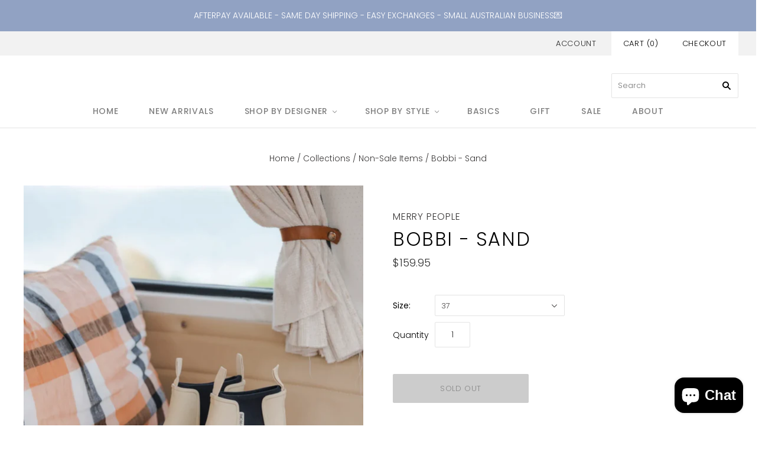

--- FILE ---
content_type: text/html; charset=utf-8
request_url: https://www.flindersshed.com/collections/non-sale-items/products/bobbi-sand
body_size: 20218
content:
<!doctype html>
<html
  class="
    no-js
    loading
  "
>
<head>

  <meta charset="utf-8">
  <meta http-equiv="X-UA-Compatible" content="IE=edge,chrome=1">

  <title>
    Bobbi - Sand

    

    

    
      &#8211; Flinders Shed
    
  </title>

  
    <meta name="description" content="  The perfect everyday rain boot. The Bobbi seamlessly blends fashion and function with natural rubber and a neoprene lining. Our best-selling boots are designed for utmost comfort. Easy to dress up or down, wear from day to night, the Bobbi comes in a range of colours to match your style and individuality. 100% waterp" />
  

  
    <link rel="shortcut icon" href="//www.flindersshed.com/cdn/shop/files/Flinders_Shed_Logo_32x32.png?v=1614786795" type="image/png" />
  

  
    <link rel="canonical" href="https://www.flindersshed.com/products/bobbi-sand" />
  
  <meta name="viewport" content="width=device-width,initial-scale=1" />

  <script>window.performance && window.performance.mark && window.performance.mark('shopify.content_for_header.start');</script><meta name="google-site-verification" content="BboSdrrdW4xZ3_rrrT4j_XOkkvpx4qn91VtVV1xv84I">
<meta id="shopify-digital-wallet" name="shopify-digital-wallet" content="/25722585167/digital_wallets/dialog">
<meta name="shopify-checkout-api-token" content="9ae49fe52ba0007ed0dc38482d89d0b9">
<meta id="in-context-paypal-metadata" data-shop-id="25722585167" data-venmo-supported="false" data-environment="production" data-locale="en_US" data-paypal-v4="true" data-currency="AUD">
<link rel="alternate" type="application/json+oembed" href="https://www.flindersshed.com/products/bobbi-sand.oembed">
<script async="async" src="/checkouts/internal/preloads.js?locale=en-AU"></script>
<link rel="preconnect" href="https://shop.app" crossorigin="anonymous">
<script async="async" src="https://shop.app/checkouts/internal/preloads.js?locale=en-AU&shop_id=25722585167" crossorigin="anonymous"></script>
<script id="apple-pay-shop-capabilities" type="application/json">{"shopId":25722585167,"countryCode":"AU","currencyCode":"AUD","merchantCapabilities":["supports3DS"],"merchantId":"gid:\/\/shopify\/Shop\/25722585167","merchantName":"Flinders Shed","requiredBillingContactFields":["postalAddress","email"],"requiredShippingContactFields":["postalAddress","email"],"shippingType":"shipping","supportedNetworks":["visa","masterCard","amex","jcb"],"total":{"type":"pending","label":"Flinders Shed","amount":"1.00"},"shopifyPaymentsEnabled":true,"supportsSubscriptions":true}</script>
<script id="shopify-features" type="application/json">{"accessToken":"9ae49fe52ba0007ed0dc38482d89d0b9","betas":["rich-media-storefront-analytics"],"domain":"www.flindersshed.com","predictiveSearch":true,"shopId":25722585167,"locale":"en"}</script>
<script>var Shopify = Shopify || {};
Shopify.shop = "flinders-shed.myshopify.com";
Shopify.locale = "en";
Shopify.currency = {"active":"AUD","rate":"1.0"};
Shopify.country = "AU";
Shopify.theme = {"name":"Grid","id":76883034191,"schema_name":"Grid","schema_version":"4.5.1","theme_store_id":718,"role":"main"};
Shopify.theme.handle = "null";
Shopify.theme.style = {"id":null,"handle":null};
Shopify.cdnHost = "www.flindersshed.com/cdn";
Shopify.routes = Shopify.routes || {};
Shopify.routes.root = "/";</script>
<script type="module">!function(o){(o.Shopify=o.Shopify||{}).modules=!0}(window);</script>
<script>!function(o){function n(){var o=[];function n(){o.push(Array.prototype.slice.apply(arguments))}return n.q=o,n}var t=o.Shopify=o.Shopify||{};t.loadFeatures=n(),t.autoloadFeatures=n()}(window);</script>
<script>
  window.ShopifyPay = window.ShopifyPay || {};
  window.ShopifyPay.apiHost = "shop.app\/pay";
  window.ShopifyPay.redirectState = null;
</script>
<script id="shop-js-analytics" type="application/json">{"pageType":"product"}</script>
<script defer="defer" async type="module" src="//www.flindersshed.com/cdn/shopifycloud/shop-js/modules/v2/client.init-shop-cart-sync_BN7fPSNr.en.esm.js"></script>
<script defer="defer" async type="module" src="//www.flindersshed.com/cdn/shopifycloud/shop-js/modules/v2/chunk.common_Cbph3Kss.esm.js"></script>
<script defer="defer" async type="module" src="//www.flindersshed.com/cdn/shopifycloud/shop-js/modules/v2/chunk.modal_DKumMAJ1.esm.js"></script>
<script type="module">
  await import("//www.flindersshed.com/cdn/shopifycloud/shop-js/modules/v2/client.init-shop-cart-sync_BN7fPSNr.en.esm.js");
await import("//www.flindersshed.com/cdn/shopifycloud/shop-js/modules/v2/chunk.common_Cbph3Kss.esm.js");
await import("//www.flindersshed.com/cdn/shopifycloud/shop-js/modules/v2/chunk.modal_DKumMAJ1.esm.js");

  window.Shopify.SignInWithShop?.initShopCartSync?.({"fedCMEnabled":true,"windoidEnabled":true});

</script>
<script>
  window.Shopify = window.Shopify || {};
  if (!window.Shopify.featureAssets) window.Shopify.featureAssets = {};
  window.Shopify.featureAssets['shop-js'] = {"shop-cart-sync":["modules/v2/client.shop-cart-sync_CJVUk8Jm.en.esm.js","modules/v2/chunk.common_Cbph3Kss.esm.js","modules/v2/chunk.modal_DKumMAJ1.esm.js"],"init-fed-cm":["modules/v2/client.init-fed-cm_7Fvt41F4.en.esm.js","modules/v2/chunk.common_Cbph3Kss.esm.js","modules/v2/chunk.modal_DKumMAJ1.esm.js"],"init-shop-email-lookup-coordinator":["modules/v2/client.init-shop-email-lookup-coordinator_Cc088_bR.en.esm.js","modules/v2/chunk.common_Cbph3Kss.esm.js","modules/v2/chunk.modal_DKumMAJ1.esm.js"],"init-windoid":["modules/v2/client.init-windoid_hPopwJRj.en.esm.js","modules/v2/chunk.common_Cbph3Kss.esm.js","modules/v2/chunk.modal_DKumMAJ1.esm.js"],"shop-button":["modules/v2/client.shop-button_B0jaPSNF.en.esm.js","modules/v2/chunk.common_Cbph3Kss.esm.js","modules/v2/chunk.modal_DKumMAJ1.esm.js"],"shop-cash-offers":["modules/v2/client.shop-cash-offers_DPIskqss.en.esm.js","modules/v2/chunk.common_Cbph3Kss.esm.js","modules/v2/chunk.modal_DKumMAJ1.esm.js"],"shop-toast-manager":["modules/v2/client.shop-toast-manager_CK7RT69O.en.esm.js","modules/v2/chunk.common_Cbph3Kss.esm.js","modules/v2/chunk.modal_DKumMAJ1.esm.js"],"init-shop-cart-sync":["modules/v2/client.init-shop-cart-sync_BN7fPSNr.en.esm.js","modules/v2/chunk.common_Cbph3Kss.esm.js","modules/v2/chunk.modal_DKumMAJ1.esm.js"],"init-customer-accounts-sign-up":["modules/v2/client.init-customer-accounts-sign-up_CfPf4CXf.en.esm.js","modules/v2/client.shop-login-button_DeIztwXF.en.esm.js","modules/v2/chunk.common_Cbph3Kss.esm.js","modules/v2/chunk.modal_DKumMAJ1.esm.js"],"pay-button":["modules/v2/client.pay-button_CgIwFSYN.en.esm.js","modules/v2/chunk.common_Cbph3Kss.esm.js","modules/v2/chunk.modal_DKumMAJ1.esm.js"],"init-customer-accounts":["modules/v2/client.init-customer-accounts_DQ3x16JI.en.esm.js","modules/v2/client.shop-login-button_DeIztwXF.en.esm.js","modules/v2/chunk.common_Cbph3Kss.esm.js","modules/v2/chunk.modal_DKumMAJ1.esm.js"],"avatar":["modules/v2/client.avatar_BTnouDA3.en.esm.js"],"init-shop-for-new-customer-accounts":["modules/v2/client.init-shop-for-new-customer-accounts_CsZy_esa.en.esm.js","modules/v2/client.shop-login-button_DeIztwXF.en.esm.js","modules/v2/chunk.common_Cbph3Kss.esm.js","modules/v2/chunk.modal_DKumMAJ1.esm.js"],"shop-follow-button":["modules/v2/client.shop-follow-button_BRMJjgGd.en.esm.js","modules/v2/chunk.common_Cbph3Kss.esm.js","modules/v2/chunk.modal_DKumMAJ1.esm.js"],"checkout-modal":["modules/v2/client.checkout-modal_B9Drz_yf.en.esm.js","modules/v2/chunk.common_Cbph3Kss.esm.js","modules/v2/chunk.modal_DKumMAJ1.esm.js"],"shop-login-button":["modules/v2/client.shop-login-button_DeIztwXF.en.esm.js","modules/v2/chunk.common_Cbph3Kss.esm.js","modules/v2/chunk.modal_DKumMAJ1.esm.js"],"lead-capture":["modules/v2/client.lead-capture_DXYzFM3R.en.esm.js","modules/v2/chunk.common_Cbph3Kss.esm.js","modules/v2/chunk.modal_DKumMAJ1.esm.js"],"shop-login":["modules/v2/client.shop-login_CA5pJqmO.en.esm.js","modules/v2/chunk.common_Cbph3Kss.esm.js","modules/v2/chunk.modal_DKumMAJ1.esm.js"],"payment-terms":["modules/v2/client.payment-terms_BxzfvcZJ.en.esm.js","modules/v2/chunk.common_Cbph3Kss.esm.js","modules/v2/chunk.modal_DKumMAJ1.esm.js"]};
</script>
<script>(function() {
  var isLoaded = false;
  function asyncLoad() {
    if (isLoaded) return;
    isLoaded = true;
    var urls = ["\/\/shopify.privy.com\/widget.js?shop=flinders-shed.myshopify.com","https:\/\/chimpstatic.com\/mcjs-connected\/js\/users\/edacbfee8f7d3dc562fccbce9\/c63ffa58dc62738ba343c5532.js?shop=flinders-shed.myshopify.com","https:\/\/cdn.nfcube.com\/instafeed-d92346a0352b6f8947030a39f5064399.js?shop=flinders-shed.myshopify.com","\/\/backinstock.useamp.com\/widget\/47358_1767157284.js?category=bis\u0026v=6\u0026shop=flinders-shed.myshopify.com"];
    for (var i = 0; i < urls.length; i++) {
      var s = document.createElement('script');
      s.type = 'text/javascript';
      s.async = true;
      s.src = urls[i];
      var x = document.getElementsByTagName('script')[0];
      x.parentNode.insertBefore(s, x);
    }
  };
  if(window.attachEvent) {
    window.attachEvent('onload', asyncLoad);
  } else {
    window.addEventListener('load', asyncLoad, false);
  }
})();</script>
<script id="__st">var __st={"a":25722585167,"offset":39600,"reqid":"b978332d-daa6-4e50-8c56-3b37f1c7d5c5-1769787782","pageurl":"www.flindersshed.com\/collections\/non-sale-items\/products\/bobbi-sand","u":"b8a979d3cc2d","p":"product","rtyp":"product","rid":7313324408911};</script>
<script>window.ShopifyPaypalV4VisibilityTracking = true;</script>
<script id="captcha-bootstrap">!function(){'use strict';const t='contact',e='account',n='new_comment',o=[[t,t],['blogs',n],['comments',n],[t,'customer']],c=[[e,'customer_login'],[e,'guest_login'],[e,'recover_customer_password'],[e,'create_customer']],r=t=>t.map((([t,e])=>`form[action*='/${t}']:not([data-nocaptcha='true']) input[name='form_type'][value='${e}']`)).join(','),a=t=>()=>t?[...document.querySelectorAll(t)].map((t=>t.form)):[];function s(){const t=[...o],e=r(t);return a(e)}const i='password',u='form_key',d=['recaptcha-v3-token','g-recaptcha-response','h-captcha-response',i],f=()=>{try{return window.sessionStorage}catch{return}},m='__shopify_v',_=t=>t.elements[u];function p(t,e,n=!1){try{const o=window.sessionStorage,c=JSON.parse(o.getItem(e)),{data:r}=function(t){const{data:e,action:n}=t;return t[m]||n?{data:e,action:n}:{data:t,action:n}}(c);for(const[e,n]of Object.entries(r))t.elements[e]&&(t.elements[e].value=n);n&&o.removeItem(e)}catch(o){console.error('form repopulation failed',{error:o})}}const l='form_type',E='cptcha';function T(t){t.dataset[E]=!0}const w=window,h=w.document,L='Shopify',v='ce_forms',y='captcha';let A=!1;((t,e)=>{const n=(g='f06e6c50-85a8-45c8-87d0-21a2b65856fe',I='https://cdn.shopify.com/shopifycloud/storefront-forms-hcaptcha/ce_storefront_forms_captcha_hcaptcha.v1.5.2.iife.js',D={infoText:'Protected by hCaptcha',privacyText:'Privacy',termsText:'Terms'},(t,e,n)=>{const o=w[L][v],c=o.bindForm;if(c)return c(t,g,e,D).then(n);var r;o.q.push([[t,g,e,D],n]),r=I,A||(h.body.append(Object.assign(h.createElement('script'),{id:'captcha-provider',async:!0,src:r})),A=!0)});var g,I,D;w[L]=w[L]||{},w[L][v]=w[L][v]||{},w[L][v].q=[],w[L][y]=w[L][y]||{},w[L][y].protect=function(t,e){n(t,void 0,e),T(t)},Object.freeze(w[L][y]),function(t,e,n,w,h,L){const[v,y,A,g]=function(t,e,n){const i=e?o:[],u=t?c:[],d=[...i,...u],f=r(d),m=r(i),_=r(d.filter((([t,e])=>n.includes(e))));return[a(f),a(m),a(_),s()]}(w,h,L),I=t=>{const e=t.target;return e instanceof HTMLFormElement?e:e&&e.form},D=t=>v().includes(t);t.addEventListener('submit',(t=>{const e=I(t);if(!e)return;const n=D(e)&&!e.dataset.hcaptchaBound&&!e.dataset.recaptchaBound,o=_(e),c=g().includes(e)&&(!o||!o.value);(n||c)&&t.preventDefault(),c&&!n&&(function(t){try{if(!f())return;!function(t){const e=f();if(!e)return;const n=_(t);if(!n)return;const o=n.value;o&&e.removeItem(o)}(t);const e=Array.from(Array(32),(()=>Math.random().toString(36)[2])).join('');!function(t,e){_(t)||t.append(Object.assign(document.createElement('input'),{type:'hidden',name:u})),t.elements[u].value=e}(t,e),function(t,e){const n=f();if(!n)return;const o=[...t.querySelectorAll(`input[type='${i}']`)].map((({name:t})=>t)),c=[...d,...o],r={};for(const[a,s]of new FormData(t).entries())c.includes(a)||(r[a]=s);n.setItem(e,JSON.stringify({[m]:1,action:t.action,data:r}))}(t,e)}catch(e){console.error('failed to persist form',e)}}(e),e.submit())}));const S=(t,e)=>{t&&!t.dataset[E]&&(n(t,e.some((e=>e===t))),T(t))};for(const o of['focusin','change'])t.addEventListener(o,(t=>{const e=I(t);D(e)&&S(e,y())}));const B=e.get('form_key'),M=e.get(l),P=B&&M;t.addEventListener('DOMContentLoaded',(()=>{const t=y();if(P)for(const e of t)e.elements[l].value===M&&p(e,B);[...new Set([...A(),...v().filter((t=>'true'===t.dataset.shopifyCaptcha))])].forEach((e=>S(e,t)))}))}(h,new URLSearchParams(w.location.search),n,t,e,['guest_login'])})(!0,!0)}();</script>
<script integrity="sha256-4kQ18oKyAcykRKYeNunJcIwy7WH5gtpwJnB7kiuLZ1E=" data-source-attribution="shopify.loadfeatures" defer="defer" src="//www.flindersshed.com/cdn/shopifycloud/storefront/assets/storefront/load_feature-a0a9edcb.js" crossorigin="anonymous"></script>
<script crossorigin="anonymous" defer="defer" src="//www.flindersshed.com/cdn/shopifycloud/storefront/assets/shopify_pay/storefront-65b4c6d7.js?v=20250812"></script>
<script data-source-attribution="shopify.dynamic_checkout.dynamic.init">var Shopify=Shopify||{};Shopify.PaymentButton=Shopify.PaymentButton||{isStorefrontPortableWallets:!0,init:function(){window.Shopify.PaymentButton.init=function(){};var t=document.createElement("script");t.src="https://www.flindersshed.com/cdn/shopifycloud/portable-wallets/latest/portable-wallets.en.js",t.type="module",document.head.appendChild(t)}};
</script>
<script data-source-attribution="shopify.dynamic_checkout.buyer_consent">
  function portableWalletsHideBuyerConsent(e){var t=document.getElementById("shopify-buyer-consent"),n=document.getElementById("shopify-subscription-policy-button");t&&n&&(t.classList.add("hidden"),t.setAttribute("aria-hidden","true"),n.removeEventListener("click",e))}function portableWalletsShowBuyerConsent(e){var t=document.getElementById("shopify-buyer-consent"),n=document.getElementById("shopify-subscription-policy-button");t&&n&&(t.classList.remove("hidden"),t.removeAttribute("aria-hidden"),n.addEventListener("click",e))}window.Shopify?.PaymentButton&&(window.Shopify.PaymentButton.hideBuyerConsent=portableWalletsHideBuyerConsent,window.Shopify.PaymentButton.showBuyerConsent=portableWalletsShowBuyerConsent);
</script>
<script>
  function portableWalletsCleanup(e){e&&e.src&&console.error("Failed to load portable wallets script "+e.src);var t=document.querySelectorAll("shopify-accelerated-checkout .shopify-payment-button__skeleton, shopify-accelerated-checkout-cart .wallet-cart-button__skeleton"),e=document.getElementById("shopify-buyer-consent");for(let e=0;e<t.length;e++)t[e].remove();e&&e.remove()}function portableWalletsNotLoadedAsModule(e){e instanceof ErrorEvent&&"string"==typeof e.message&&e.message.includes("import.meta")&&"string"==typeof e.filename&&e.filename.includes("portable-wallets")&&(window.removeEventListener("error",portableWalletsNotLoadedAsModule),window.Shopify.PaymentButton.failedToLoad=e,"loading"===document.readyState?document.addEventListener("DOMContentLoaded",window.Shopify.PaymentButton.init):window.Shopify.PaymentButton.init())}window.addEventListener("error",portableWalletsNotLoadedAsModule);
</script>

<script type="module" src="https://www.flindersshed.com/cdn/shopifycloud/portable-wallets/latest/portable-wallets.en.js" onError="portableWalletsCleanup(this)" crossorigin="anonymous"></script>
<script nomodule>
  document.addEventListener("DOMContentLoaded", portableWalletsCleanup);
</script>

<link id="shopify-accelerated-checkout-styles" rel="stylesheet" media="screen" href="https://www.flindersshed.com/cdn/shopifycloud/portable-wallets/latest/accelerated-checkout-backwards-compat.css" crossorigin="anonymous">
<style id="shopify-accelerated-checkout-cart">
        #shopify-buyer-consent {
  margin-top: 1em;
  display: inline-block;
  width: 100%;
}

#shopify-buyer-consent.hidden {
  display: none;
}

#shopify-subscription-policy-button {
  background: none;
  border: none;
  padding: 0;
  text-decoration: underline;
  font-size: inherit;
  cursor: pointer;
}

#shopify-subscription-policy-button::before {
  box-shadow: none;
}

      </style>

<script>window.performance && window.performance.mark && window.performance.mark('shopify.content_for_header.end');</script>

  
  















<meta property="og:site_name" content="Flinders Shed">
<meta property="og:url" content="https://www.flindersshed.com/products/bobbi-sand">
<meta property="og:title" content="Bobbi - Sand">
<meta property="og:type" content="website">
<meta property="og:description" content="  The perfect everyday rain boot. The Bobbi seamlessly blends fashion and function with natural rubber and a neoprene lining. Our best-selling boots are designed for utmost comfort. Easy to dress up or down, wear from day to night, the Bobbi comes in a range of colours to match your style and individuality. 100% waterp">




    
    
    

    
    
    <meta
      property="og:image"
      content="https://www.flindersshed.com/cdn/shop/files/sand-lifestyle-05_1200x1200.webp?v=1711931642"
    />
    <meta
      property="og:image:secure_url"
      content="https://www.flindersshed.com/cdn/shop/files/sand-lifestyle-05_1200x1200.webp?v=1711931642"
    />
    <meta property="og:image:width" content="1200" />
    <meta property="og:image:height" content="1200" />
    
    
    <meta property="og:image:alt" content="Bobbi - Sand" />
  
















<meta name="twitter:title" content="Bobbi - Sand">
<meta name="twitter:description" content="  The perfect everyday rain boot. The Bobbi seamlessly blends fashion and function with natural rubber and a neoprene lining. Our best-selling boots are designed for utmost comfort. Easy to dress up or down, wear from day to night, the Bobbi comes in a range of colours to match your style and individuality. 100% waterp">


    
    
    
      
      
      <meta name="twitter:card" content="summary">
    
    
    <meta
      property="twitter:image"
      content="https://www.flindersshed.com/cdn/shop/files/sand-lifestyle-05_1200x1200_crop_center.webp?v=1711931642"
    />
    <meta property="twitter:image:width" content="1200" />
    <meta property="twitter:image:height" content="1200" />
    
    
    <meta property="twitter:image:alt" content="Bobbi - Sand" />
  



  <!-- Theme CSS -->
  <link href="//www.flindersshed.com/cdn/shop/t/8/assets/theme.scss.css?v=170334103762710126851759259589" rel="stylesheet" type="text/css" media="all" />

  

  <!-- Third Party JS Libraries -->
  <script src="//www.flindersshed.com/cdn/shop/t/8/assets/modernizr-2.8.2.min.js?v=38612161053245547031568787901" type="text/javascript"></script>

  <!-- Theme object -->
  <script>
  var Theme = {};
  Theme.version = "4.5.1";

  Theme.currency = 'AUD';
  Theme.defaultCurrency = 'AUD';
  Theme.moneyFormat = "${{amount}}";
  Theme.moneyFormatCurrency = "${{amount}} AUD";

  Theme.pleaseSelectText = "Please Select";

  Theme.addToCartSuccess = "**product** has been successfully added to your **cart_link**. Feel free to **continue_link** or **checkout_link**.";

  

  Theme.shippingCalculator = true;
  Theme.shippingButton = "Calculate shipping";
  Theme.shippingDisabled = "Calculating...";

  

  Theme.shippingCalcErrorMessage = "Error: zip / postal code **error_message**";
  Theme.shippingCalcMultiRates = "There are **number_of_rates** shipping rates available for **address**, starting at **rate**.";
  Theme.shippingCalcOneRate = "There is one shipping rate available for **address**.";
  Theme.shippingCalcNoRates = "We do not ship to this destination.";
  Theme.shippingCalcRateValues = "**rate_title** at **rate**";

  
</script>


  <script>
    window.products = {};
  </script>

<script src="https://cdn.shopify.com/extensions/e8878072-2f6b-4e89-8082-94b04320908d/inbox-1254/assets/inbox-chat-loader.js" type="text/javascript" defer="defer"></script>
<link href="https://monorail-edge.shopifysvc.com" rel="dns-prefetch">
<script>(function(){if ("sendBeacon" in navigator && "performance" in window) {try {var session_token_from_headers = performance.getEntriesByType('navigation')[0].serverTiming.find(x => x.name == '_s').description;} catch {var session_token_from_headers = undefined;}var session_cookie_matches = document.cookie.match(/_shopify_s=([^;]*)/);var session_token_from_cookie = session_cookie_matches && session_cookie_matches.length === 2 ? session_cookie_matches[1] : "";var session_token = session_token_from_headers || session_token_from_cookie || "";function handle_abandonment_event(e) {var entries = performance.getEntries().filter(function(entry) {return /monorail-edge.shopifysvc.com/.test(entry.name);});if (!window.abandonment_tracked && entries.length === 0) {window.abandonment_tracked = true;var currentMs = Date.now();var navigation_start = performance.timing.navigationStart;var payload = {shop_id: 25722585167,url: window.location.href,navigation_start,duration: currentMs - navigation_start,session_token,page_type: "product"};window.navigator.sendBeacon("https://monorail-edge.shopifysvc.com/v1/produce", JSON.stringify({schema_id: "online_store_buyer_site_abandonment/1.1",payload: payload,metadata: {event_created_at_ms: currentMs,event_sent_at_ms: currentMs}}));}}window.addEventListener('pagehide', handle_abandonment_event);}}());</script>
<script id="web-pixels-manager-setup">(function e(e,d,r,n,o){if(void 0===o&&(o={}),!Boolean(null===(a=null===(i=window.Shopify)||void 0===i?void 0:i.analytics)||void 0===a?void 0:a.replayQueue)){var i,a;window.Shopify=window.Shopify||{};var t=window.Shopify;t.analytics=t.analytics||{};var s=t.analytics;s.replayQueue=[],s.publish=function(e,d,r){return s.replayQueue.push([e,d,r]),!0};try{self.performance.mark("wpm:start")}catch(e){}var l=function(){var e={modern:/Edge?\/(1{2}[4-9]|1[2-9]\d|[2-9]\d{2}|\d{4,})\.\d+(\.\d+|)|Firefox\/(1{2}[4-9]|1[2-9]\d|[2-9]\d{2}|\d{4,})\.\d+(\.\d+|)|Chrom(ium|e)\/(9{2}|\d{3,})\.\d+(\.\d+|)|(Maci|X1{2}).+ Version\/(15\.\d+|(1[6-9]|[2-9]\d|\d{3,})\.\d+)([,.]\d+|)( \(\w+\)|)( Mobile\/\w+|) Safari\/|Chrome.+OPR\/(9{2}|\d{3,})\.\d+\.\d+|(CPU[ +]OS|iPhone[ +]OS|CPU[ +]iPhone|CPU IPhone OS|CPU iPad OS)[ +]+(15[._]\d+|(1[6-9]|[2-9]\d|\d{3,})[._]\d+)([._]\d+|)|Android:?[ /-](13[3-9]|1[4-9]\d|[2-9]\d{2}|\d{4,})(\.\d+|)(\.\d+|)|Android.+Firefox\/(13[5-9]|1[4-9]\d|[2-9]\d{2}|\d{4,})\.\d+(\.\d+|)|Android.+Chrom(ium|e)\/(13[3-9]|1[4-9]\d|[2-9]\d{2}|\d{4,})\.\d+(\.\d+|)|SamsungBrowser\/([2-9]\d|\d{3,})\.\d+/,legacy:/Edge?\/(1[6-9]|[2-9]\d|\d{3,})\.\d+(\.\d+|)|Firefox\/(5[4-9]|[6-9]\d|\d{3,})\.\d+(\.\d+|)|Chrom(ium|e)\/(5[1-9]|[6-9]\d|\d{3,})\.\d+(\.\d+|)([\d.]+$|.*Safari\/(?![\d.]+ Edge\/[\d.]+$))|(Maci|X1{2}).+ Version\/(10\.\d+|(1[1-9]|[2-9]\d|\d{3,})\.\d+)([,.]\d+|)( \(\w+\)|)( Mobile\/\w+|) Safari\/|Chrome.+OPR\/(3[89]|[4-9]\d|\d{3,})\.\d+\.\d+|(CPU[ +]OS|iPhone[ +]OS|CPU[ +]iPhone|CPU IPhone OS|CPU iPad OS)[ +]+(10[._]\d+|(1[1-9]|[2-9]\d|\d{3,})[._]\d+)([._]\d+|)|Android:?[ /-](13[3-9]|1[4-9]\d|[2-9]\d{2}|\d{4,})(\.\d+|)(\.\d+|)|Mobile Safari.+OPR\/([89]\d|\d{3,})\.\d+\.\d+|Android.+Firefox\/(13[5-9]|1[4-9]\d|[2-9]\d{2}|\d{4,})\.\d+(\.\d+|)|Android.+Chrom(ium|e)\/(13[3-9]|1[4-9]\d|[2-9]\d{2}|\d{4,})\.\d+(\.\d+|)|Android.+(UC? ?Browser|UCWEB|U3)[ /]?(15\.([5-9]|\d{2,})|(1[6-9]|[2-9]\d|\d{3,})\.\d+)\.\d+|SamsungBrowser\/(5\.\d+|([6-9]|\d{2,})\.\d+)|Android.+MQ{2}Browser\/(14(\.(9|\d{2,})|)|(1[5-9]|[2-9]\d|\d{3,})(\.\d+|))(\.\d+|)|K[Aa][Ii]OS\/(3\.\d+|([4-9]|\d{2,})\.\d+)(\.\d+|)/},d=e.modern,r=e.legacy,n=navigator.userAgent;return n.match(d)?"modern":n.match(r)?"legacy":"unknown"}(),u="modern"===l?"modern":"legacy",c=(null!=n?n:{modern:"",legacy:""})[u],f=function(e){return[e.baseUrl,"/wpm","/b",e.hashVersion,"modern"===e.buildTarget?"m":"l",".js"].join("")}({baseUrl:d,hashVersion:r,buildTarget:u}),m=function(e){var d=e.version,r=e.bundleTarget,n=e.surface,o=e.pageUrl,i=e.monorailEndpoint;return{emit:function(e){var a=e.status,t=e.errorMsg,s=(new Date).getTime(),l=JSON.stringify({metadata:{event_sent_at_ms:s},events:[{schema_id:"web_pixels_manager_load/3.1",payload:{version:d,bundle_target:r,page_url:o,status:a,surface:n,error_msg:t},metadata:{event_created_at_ms:s}}]});if(!i)return console&&console.warn&&console.warn("[Web Pixels Manager] No Monorail endpoint provided, skipping logging."),!1;try{return self.navigator.sendBeacon.bind(self.navigator)(i,l)}catch(e){}var u=new XMLHttpRequest;try{return u.open("POST",i,!0),u.setRequestHeader("Content-Type","text/plain"),u.send(l),!0}catch(e){return console&&console.warn&&console.warn("[Web Pixels Manager] Got an unhandled error while logging to Monorail."),!1}}}}({version:r,bundleTarget:l,surface:e.surface,pageUrl:self.location.href,monorailEndpoint:e.monorailEndpoint});try{o.browserTarget=l,function(e){var d=e.src,r=e.async,n=void 0===r||r,o=e.onload,i=e.onerror,a=e.sri,t=e.scriptDataAttributes,s=void 0===t?{}:t,l=document.createElement("script"),u=document.querySelector("head"),c=document.querySelector("body");if(l.async=n,l.src=d,a&&(l.integrity=a,l.crossOrigin="anonymous"),s)for(var f in s)if(Object.prototype.hasOwnProperty.call(s,f))try{l.dataset[f]=s[f]}catch(e){}if(o&&l.addEventListener("load",o),i&&l.addEventListener("error",i),u)u.appendChild(l);else{if(!c)throw new Error("Did not find a head or body element to append the script");c.appendChild(l)}}({src:f,async:!0,onload:function(){if(!function(){var e,d;return Boolean(null===(d=null===(e=window.Shopify)||void 0===e?void 0:e.analytics)||void 0===d?void 0:d.initialized)}()){var d=window.webPixelsManager.init(e)||void 0;if(d){var r=window.Shopify.analytics;r.replayQueue.forEach((function(e){var r=e[0],n=e[1],o=e[2];d.publishCustomEvent(r,n,o)})),r.replayQueue=[],r.publish=d.publishCustomEvent,r.visitor=d.visitor,r.initialized=!0}}},onerror:function(){return m.emit({status:"failed",errorMsg:"".concat(f," has failed to load")})},sri:function(e){var d=/^sha384-[A-Za-z0-9+/=]+$/;return"string"==typeof e&&d.test(e)}(c)?c:"",scriptDataAttributes:o}),m.emit({status:"loading"})}catch(e){m.emit({status:"failed",errorMsg:(null==e?void 0:e.message)||"Unknown error"})}}})({shopId: 25722585167,storefrontBaseUrl: "https://www.flindersshed.com",extensionsBaseUrl: "https://extensions.shopifycdn.com/cdn/shopifycloud/web-pixels-manager",monorailEndpoint: "https://monorail-edge.shopifysvc.com/unstable/produce_batch",surface: "storefront-renderer",enabledBetaFlags: ["2dca8a86"],webPixelsConfigList: [{"id":"396263503","configuration":"{\"config\":\"{\\\"pixel_id\\\":\\\"GT-WF77F5H\\\",\\\"target_country\\\":\\\"AU\\\",\\\"gtag_events\\\":[{\\\"type\\\":\\\"purchase\\\",\\\"action_label\\\":\\\"MC-0NDNY60E3Y\\\"},{\\\"type\\\":\\\"page_view\\\",\\\"action_label\\\":\\\"MC-0NDNY60E3Y\\\"},{\\\"type\\\":\\\"view_item\\\",\\\"action_label\\\":\\\"MC-0NDNY60E3Y\\\"}],\\\"enable_monitoring_mode\\\":false}\"}","eventPayloadVersion":"v1","runtimeContext":"OPEN","scriptVersion":"b2a88bafab3e21179ed38636efcd8a93","type":"APP","apiClientId":1780363,"privacyPurposes":[],"dataSharingAdjustments":{"protectedCustomerApprovalScopes":["read_customer_address","read_customer_email","read_customer_name","read_customer_personal_data","read_customer_phone"]}},{"id":"145031247","configuration":"{\"pixel_id\":\"500765704112165\",\"pixel_type\":\"facebook_pixel\",\"metaapp_system_user_token\":\"-\"}","eventPayloadVersion":"v1","runtimeContext":"OPEN","scriptVersion":"ca16bc87fe92b6042fbaa3acc2fbdaa6","type":"APP","apiClientId":2329312,"privacyPurposes":["ANALYTICS","MARKETING","SALE_OF_DATA"],"dataSharingAdjustments":{"protectedCustomerApprovalScopes":["read_customer_address","read_customer_email","read_customer_name","read_customer_personal_data","read_customer_phone"]}},{"id":"shopify-app-pixel","configuration":"{}","eventPayloadVersion":"v1","runtimeContext":"STRICT","scriptVersion":"0450","apiClientId":"shopify-pixel","type":"APP","privacyPurposes":["ANALYTICS","MARKETING"]},{"id":"shopify-custom-pixel","eventPayloadVersion":"v1","runtimeContext":"LAX","scriptVersion":"0450","apiClientId":"shopify-pixel","type":"CUSTOM","privacyPurposes":["ANALYTICS","MARKETING"]}],isMerchantRequest: false,initData: {"shop":{"name":"Flinders Shed","paymentSettings":{"currencyCode":"AUD"},"myshopifyDomain":"flinders-shed.myshopify.com","countryCode":"AU","storefrontUrl":"https:\/\/www.flindersshed.com"},"customer":null,"cart":null,"checkout":null,"productVariants":[{"price":{"amount":159.95,"currencyCode":"AUD"},"product":{"title":"Bobbi - Sand","vendor":"merry people","id":"7313324408911","untranslatedTitle":"Bobbi - Sand","url":"\/products\/bobbi-sand","type":"boots"},"id":"41362823643215","image":{"src":"\/\/www.flindersshed.com\/cdn\/shop\/files\/sand-lifestyle-05.webp?v=1711931642"},"sku":null,"title":"37","untranslatedTitle":"37"},{"price":{"amount":159.95,"currencyCode":"AUD"},"product":{"title":"Bobbi - Sand","vendor":"merry people","id":"7313324408911","untranslatedTitle":"Bobbi - Sand","url":"\/products\/bobbi-sand","type":"boots"},"id":"41362823675983","image":{"src":"\/\/www.flindersshed.com\/cdn\/shop\/files\/sand-lifestyle-05.webp?v=1711931642"},"sku":null,"title":"38","untranslatedTitle":"38"},{"price":{"amount":159.95,"currencyCode":"AUD"},"product":{"title":"Bobbi - Sand","vendor":"merry people","id":"7313324408911","untranslatedTitle":"Bobbi - Sand","url":"\/products\/bobbi-sand","type":"boots"},"id":"41362823708751","image":{"src":"\/\/www.flindersshed.com\/cdn\/shop\/files\/sand-lifestyle-05.webp?v=1711931642"},"sku":null,"title":"39","untranslatedTitle":"39"},{"price":{"amount":159.95,"currencyCode":"AUD"},"product":{"title":"Bobbi - Sand","vendor":"merry people","id":"7313324408911","untranslatedTitle":"Bobbi - Sand","url":"\/products\/bobbi-sand","type":"boots"},"id":"41362823741519","image":{"src":"\/\/www.flindersshed.com\/cdn\/shop\/files\/sand-lifestyle-05.webp?v=1711931642"},"sku":null,"title":"40","untranslatedTitle":"40"},{"price":{"amount":159.95,"currencyCode":"AUD"},"product":{"title":"Bobbi - Sand","vendor":"merry people","id":"7313324408911","untranslatedTitle":"Bobbi - Sand","url":"\/products\/bobbi-sand","type":"boots"},"id":"41362823774287","image":{"src":"\/\/www.flindersshed.com\/cdn\/shop\/files\/sand-lifestyle-05.webp?v=1711931642"},"sku":null,"title":"41","untranslatedTitle":"41"},{"price":{"amount":159.95,"currencyCode":"AUD"},"product":{"title":"Bobbi - Sand","vendor":"merry people","id":"7313324408911","untranslatedTitle":"Bobbi - Sand","url":"\/products\/bobbi-sand","type":"boots"},"id":"41362823807055","image":{"src":"\/\/www.flindersshed.com\/cdn\/shop\/files\/sand-lifestyle-05.webp?v=1711931642"},"sku":null,"title":"42","untranslatedTitle":"42"}],"purchasingCompany":null},},"https://www.flindersshed.com/cdn","1d2a099fw23dfb22ep557258f5m7a2edbae",{"modern":"","legacy":""},{"shopId":"25722585167","storefrontBaseUrl":"https:\/\/www.flindersshed.com","extensionBaseUrl":"https:\/\/extensions.shopifycdn.com\/cdn\/shopifycloud\/web-pixels-manager","surface":"storefront-renderer","enabledBetaFlags":"[\"2dca8a86\"]","isMerchantRequest":"false","hashVersion":"1d2a099fw23dfb22ep557258f5m7a2edbae","publish":"custom","events":"[[\"page_viewed\",{}],[\"product_viewed\",{\"productVariant\":{\"price\":{\"amount\":159.95,\"currencyCode\":\"AUD\"},\"product\":{\"title\":\"Bobbi - Sand\",\"vendor\":\"merry people\",\"id\":\"7313324408911\",\"untranslatedTitle\":\"Bobbi - Sand\",\"url\":\"\/products\/bobbi-sand\",\"type\":\"boots\"},\"id\":\"41362823643215\",\"image\":{\"src\":\"\/\/www.flindersshed.com\/cdn\/shop\/files\/sand-lifestyle-05.webp?v=1711931642\"},\"sku\":null,\"title\":\"37\",\"untranslatedTitle\":\"37\"}}]]"});</script><script>
  window.ShopifyAnalytics = window.ShopifyAnalytics || {};
  window.ShopifyAnalytics.meta = window.ShopifyAnalytics.meta || {};
  window.ShopifyAnalytics.meta.currency = 'AUD';
  var meta = {"product":{"id":7313324408911,"gid":"gid:\/\/shopify\/Product\/7313324408911","vendor":"merry people","type":"boots","handle":"bobbi-sand","variants":[{"id":41362823643215,"price":15995,"name":"Bobbi - Sand - 37","public_title":"37","sku":null},{"id":41362823675983,"price":15995,"name":"Bobbi - Sand - 38","public_title":"38","sku":null},{"id":41362823708751,"price":15995,"name":"Bobbi - Sand - 39","public_title":"39","sku":null},{"id":41362823741519,"price":15995,"name":"Bobbi - Sand - 40","public_title":"40","sku":null},{"id":41362823774287,"price":15995,"name":"Bobbi - Sand - 41","public_title":"41","sku":null},{"id":41362823807055,"price":15995,"name":"Bobbi - Sand - 42","public_title":"42","sku":null}],"remote":false},"page":{"pageType":"product","resourceType":"product","resourceId":7313324408911,"requestId":"b978332d-daa6-4e50-8c56-3b37f1c7d5c5-1769787782"}};
  for (var attr in meta) {
    window.ShopifyAnalytics.meta[attr] = meta[attr];
  }
</script>
<script class="analytics">
  (function () {
    var customDocumentWrite = function(content) {
      var jquery = null;

      if (window.jQuery) {
        jquery = window.jQuery;
      } else if (window.Checkout && window.Checkout.$) {
        jquery = window.Checkout.$;
      }

      if (jquery) {
        jquery('body').append(content);
      }
    };

    var hasLoggedConversion = function(token) {
      if (token) {
        return document.cookie.indexOf('loggedConversion=' + token) !== -1;
      }
      return false;
    }

    var setCookieIfConversion = function(token) {
      if (token) {
        var twoMonthsFromNow = new Date(Date.now());
        twoMonthsFromNow.setMonth(twoMonthsFromNow.getMonth() + 2);

        document.cookie = 'loggedConversion=' + token + '; expires=' + twoMonthsFromNow;
      }
    }

    var trekkie = window.ShopifyAnalytics.lib = window.trekkie = window.trekkie || [];
    if (trekkie.integrations) {
      return;
    }
    trekkie.methods = [
      'identify',
      'page',
      'ready',
      'track',
      'trackForm',
      'trackLink'
    ];
    trekkie.factory = function(method) {
      return function() {
        var args = Array.prototype.slice.call(arguments);
        args.unshift(method);
        trekkie.push(args);
        return trekkie;
      };
    };
    for (var i = 0; i < trekkie.methods.length; i++) {
      var key = trekkie.methods[i];
      trekkie[key] = trekkie.factory(key);
    }
    trekkie.load = function(config) {
      trekkie.config = config || {};
      trekkie.config.initialDocumentCookie = document.cookie;
      var first = document.getElementsByTagName('script')[0];
      var script = document.createElement('script');
      script.type = 'text/javascript';
      script.onerror = function(e) {
        var scriptFallback = document.createElement('script');
        scriptFallback.type = 'text/javascript';
        scriptFallback.onerror = function(error) {
                var Monorail = {
      produce: function produce(monorailDomain, schemaId, payload) {
        var currentMs = new Date().getTime();
        var event = {
          schema_id: schemaId,
          payload: payload,
          metadata: {
            event_created_at_ms: currentMs,
            event_sent_at_ms: currentMs
          }
        };
        return Monorail.sendRequest("https://" + monorailDomain + "/v1/produce", JSON.stringify(event));
      },
      sendRequest: function sendRequest(endpointUrl, payload) {
        // Try the sendBeacon API
        if (window && window.navigator && typeof window.navigator.sendBeacon === 'function' && typeof window.Blob === 'function' && !Monorail.isIos12()) {
          var blobData = new window.Blob([payload], {
            type: 'text/plain'
          });

          if (window.navigator.sendBeacon(endpointUrl, blobData)) {
            return true;
          } // sendBeacon was not successful

        } // XHR beacon

        var xhr = new XMLHttpRequest();

        try {
          xhr.open('POST', endpointUrl);
          xhr.setRequestHeader('Content-Type', 'text/plain');
          xhr.send(payload);
        } catch (e) {
          console.log(e);
        }

        return false;
      },
      isIos12: function isIos12() {
        return window.navigator.userAgent.lastIndexOf('iPhone; CPU iPhone OS 12_') !== -1 || window.navigator.userAgent.lastIndexOf('iPad; CPU OS 12_') !== -1;
      }
    };
    Monorail.produce('monorail-edge.shopifysvc.com',
      'trekkie_storefront_load_errors/1.1',
      {shop_id: 25722585167,
      theme_id: 76883034191,
      app_name: "storefront",
      context_url: window.location.href,
      source_url: "//www.flindersshed.com/cdn/s/trekkie.storefront.c59ea00e0474b293ae6629561379568a2d7c4bba.min.js"});

        };
        scriptFallback.async = true;
        scriptFallback.src = '//www.flindersshed.com/cdn/s/trekkie.storefront.c59ea00e0474b293ae6629561379568a2d7c4bba.min.js';
        first.parentNode.insertBefore(scriptFallback, first);
      };
      script.async = true;
      script.src = '//www.flindersshed.com/cdn/s/trekkie.storefront.c59ea00e0474b293ae6629561379568a2d7c4bba.min.js';
      first.parentNode.insertBefore(script, first);
    };
    trekkie.load(
      {"Trekkie":{"appName":"storefront","development":false,"defaultAttributes":{"shopId":25722585167,"isMerchantRequest":null,"themeId":76883034191,"themeCityHash":"4159176721449583994","contentLanguage":"en","currency":"AUD","eventMetadataId":"6ac43611-7e3d-433e-855a-9aba2ea60b00"},"isServerSideCookieWritingEnabled":true,"monorailRegion":"shop_domain","enabledBetaFlags":["65f19447","b5387b81"]},"Session Attribution":{},"S2S":{"facebookCapiEnabled":true,"source":"trekkie-storefront-renderer","apiClientId":580111}}
    );

    var loaded = false;
    trekkie.ready(function() {
      if (loaded) return;
      loaded = true;

      window.ShopifyAnalytics.lib = window.trekkie;

      var originalDocumentWrite = document.write;
      document.write = customDocumentWrite;
      try { window.ShopifyAnalytics.merchantGoogleAnalytics.call(this); } catch(error) {};
      document.write = originalDocumentWrite;

      window.ShopifyAnalytics.lib.page(null,{"pageType":"product","resourceType":"product","resourceId":7313324408911,"requestId":"b978332d-daa6-4e50-8c56-3b37f1c7d5c5-1769787782","shopifyEmitted":true});

      var match = window.location.pathname.match(/checkouts\/(.+)\/(thank_you|post_purchase)/)
      var token = match? match[1]: undefined;
      if (!hasLoggedConversion(token)) {
        setCookieIfConversion(token);
        window.ShopifyAnalytics.lib.track("Viewed Product",{"currency":"AUD","variantId":41362823643215,"productId":7313324408911,"productGid":"gid:\/\/shopify\/Product\/7313324408911","name":"Bobbi - Sand - 37","price":"159.95","sku":null,"brand":"merry people","variant":"37","category":"boots","nonInteraction":true,"remote":false},undefined,undefined,{"shopifyEmitted":true});
      window.ShopifyAnalytics.lib.track("monorail:\/\/trekkie_storefront_viewed_product\/1.1",{"currency":"AUD","variantId":41362823643215,"productId":7313324408911,"productGid":"gid:\/\/shopify\/Product\/7313324408911","name":"Bobbi - Sand - 37","price":"159.95","sku":null,"brand":"merry people","variant":"37","category":"boots","nonInteraction":true,"remote":false,"referer":"https:\/\/www.flindersshed.com\/collections\/non-sale-items\/products\/bobbi-sand"});
      }
    });


        var eventsListenerScript = document.createElement('script');
        eventsListenerScript.async = true;
        eventsListenerScript.src = "//www.flindersshed.com/cdn/shopifycloud/storefront/assets/shop_events_listener-3da45d37.js";
        document.getElementsByTagName('head')[0].appendChild(eventsListenerScript);

})();</script>
<script
  defer
  src="https://www.flindersshed.com/cdn/shopifycloud/perf-kit/shopify-perf-kit-3.1.0.min.js"
  data-application="storefront-renderer"
  data-shop-id="25722585167"
  data-render-region="gcp-us-central1"
  data-page-type="product"
  data-theme-instance-id="76883034191"
  data-theme-name="Grid"
  data-theme-version="4.5.1"
  data-monorail-region="shop_domain"
  data-resource-timing-sampling-rate="10"
  data-shs="true"
  data-shs-beacon="true"
  data-shs-export-with-fetch="true"
  data-shs-logs-sample-rate="1"
  data-shs-beacon-endpoint="https://www.flindersshed.com/api/collect"
></script>
</head>

<body
  class="
    template-product
    
  "
>
  










<script
  type="application/json"
  data-product-success-labels
>
  {
    "cartLink": "cart",
    "continueLink": "continue shopping",
    "checkoutLink": "check out",
    "cartHeaderText": "Cart",
    "cartQuantityText": "Qty",
    "cartPlaceholderImg": "\/\/www.flindersshed.com\/cdn\/shop\/t\/8\/assets\/no-image.svg?v=118457862165745330321568787901"
  }
</script>



<section
  class="quickshop"
  data-quickshop
  data-quickshop-settings-sha256="e66f02e183f231f72462d7c918c4418210fd68632af35e77c625b17af34ed58a"
>
  <div class="quickshop-content" data-quickshop-content>
    <button class="quickshop-close" data-quickshop-close>
      <img src="//www.flindersshed.com/cdn/shop/t/8/assets/close-icon.svg?v=10995484173163861811568787900">
    </button>

    <div class="quickshop-product" data-quickshop-product-inject></div>
  </div>

  <span class="spinner quickshop-spinner">
    <span></span>
    <span></span>
    <span></span>
  </span>
</section>


  <div id="shopify-section-pxs-announcement-bar" class="shopify-section"><script
  type="application/json"
  data-section-type="pxs-announcement-bar"
  data-section-id="pxs-announcement-bar"
></script>













<a
  class="pxs-announcement-bar"
  style="
    color: #ffffff;
    background-color: #91a2c3
  "
  
    href="/collections/espadrij"
  
>
  
    <span class="pxs-announcement-bar-text-mobile">
      AFTERPAY AVAILABLE
    </span>
  

  
    <span class="pxs-announcement-bar-text-desktop">
      AFTERPAY AVAILABLE - SAME DAY SHIPPING - EASY EXCHANGES - SMALL AUSTRALIAN BUSINESS💌
    </span>
  
</a>



</div>

  <div id="shopify-section-header" class="shopify-section"><script
  type="application/json"
  data-section-type="static-header"
  data-section-id="header"
  data-section-data
>
  {
    "stickyHeader": false,
    "compactCenter": "default"
  }
</script>
<section
  class="header header-layout-default   header-full-width     header-border "
  
  
  data-section-id="header"
  data-section-type="header">
  <header
    class="main-header"
    role="banner"
    data-header-main
  >
    <div class="header-tools-wrapper">
      <div class="header-tools">

        <div class="aligned-left">
          <div id="coin-container"></div>
          <div data-header-currency-converter>
            
          </div>
        </div>

        <div class="aligned-right">
          
            <div class="customer-links">
              
                <a href="/account/login" id="customer_login_link">Account</a>
              
            </div>
          

          <div class="mini-cart-wrapper">
            <a class="cart-count" href="/cart" data-cart-count>
              <span class="cart-count-text">Cart</span>
              (<span class="cart-count-number">0</span>)
            </a>

            <div class="mini-cart empty">
  <div class="arrow"></div>

  <div class="mini-cart-item-wrapper">
    
    <article class="mini-cart-item cart-subtotal"><span class="subtotal-row">
          <span class="cart-subtotal cart-subtotal-group">Subtotal</span>
          <span class="money cart-subtotal-group price" data-total-price>
  $0.00

</span>
        </span>
    </article>
  </div>

  <div class="mini-cart-footer">
    <a class="button secondary" href="/cart">View cart</a>
    <a class="button mini-cart-checkout-button" href="/checkout">
      
      <span>Check out</span>
    </a>
  </div>

</div>

          </div>
          <a class="checkout-link" href="/checkout">Checkout</a>
        </div>

      </div>
    </div>

    <div class="header-main-content" data-header-content>
      
        <div class="header-content-left">
          <button
            class="navigation-toggle navigation-toggle-open"
            aria-label="Menu"
            data-header-nav-toggle
          >
            <span class="navigation-toggle-icon"><svg
    aria-hidden="true"
    focusable="false"
    role="presentation"
    xmlns="http://www.w3.org/2000/svg"
    width="18"
    height="12"
    viewBox="0 0 18 12"
  >
    <path fill="currentColor" fill-rule="evenodd" d="M0 0h18v2H0zM0 5h18v2H0zM0 10h18v2H0z"/>
  </svg>


</span>
          </button>
        </div>
      

      <div class="header-branding header-branding-desktop" data-header-branding>
        <a class="logo-link" href="/">

  

  <img
    
      src="//www.flindersshed.com/cdn/shop/files/Screen_Shot_2019-10-01_at_3.17.40_pm_21x19.png?v=1614788337"
    
    alt=""

    
      data-rimg
      srcset="//www.flindersshed.com/cdn/shop/files/Screen_Shot_2019-10-01_at_3.17.40_pm_21x19.png?v=1614788337 1x"
    

    class="logo-image"
    
    
  >




</a>
        <span
          class="navigation-toggle navigation-toggle-close"
          data-header-nav-toggle
        ><svg
    aria-hidden="true"
    focusable="false"
    role="presentation"
    width="36"
    height="36"
    viewBox="0 0 36 36"
    xmlns="http://www.w3.org/2000/svg"
  >
    <path fill="currentColor" fill-rule="evenodd" d="M20.117 18L35.998 2.117 33.882 0 18 15.882 2.118 0 .002 2.117 15.882 18 0 33.883 2.12 36 18 20.117 33.882 36 36 33.883z" />
  </svg>


</span>
      </div>

      
        <div class="navigation-wrapper" data-navigation-wrapper>
          <nav class="navigation navigation-has-mega-nav" data-navigation-content>
            <ul class="navigation-menu">
              
                













                <li
                  class=""
                  
                >
                  <a
                    id="navigation-home"
                    class="navigation-menu-link"
                    href="/"
                    data-linklist-trigger="home"
                    
                  >
                    Home
                    
                  </a>

                  
                </li>
              
                













                <li
                  class=""
                  
                >
                  <a
                    id="navigation-new-arrivals"
                    class="navigation-menu-link"
                    href="/collections/new-arrivals"
                    data-linklist-trigger="new-arrivals"
                    
                  >
                    New Arrivals
                    
                  </a>

                  
                </li>
              
                













                <li
                  class="has-dropdown"
                  
                >
                  <a
                    id="navigation-shop-by-designer"
                    class="navigation-menu-link"
                    href="/search"
                    data-linklist-trigger="shop-by-designer"
                    aria-haspopup
                  >
                    Shop by Designer 
                    
                      <span class="navigation-submenu-toggle" tabIndex="0" role="button" aria-controls="navigation-shop-by-designer" aria-expanded="false" data-subnav-toggle><svg
    aria-hidden="true"
    focusable="false"
    role="presentation"
    xmlns="http://www.w3.org/2000/svg"
    width="20"
    height="20"
    viewBox="0 0 20 20"
  >
    <path fill="currentColor" fill-rule="evenodd" d="M6.667 15.96l.576.603 6.482-6.198-6.482-6.198-.576.602 5.853 5.596z"/>
  </svg>


</span>
                    
                  </a>

                  
                    
                    
                    
<ul class="navigation-submenu navigation-submenu-tier2 " data-linklist="shop-by-designer">
  
    













    <li class="">
      <a
        id="navigation-aldo-martins"
        class="navigation-menu-link"
        href="/collections/aldo-martins"
        data-linklist-trigger="aldo-martins"
        
      >
        Aldo Martins
        
      </a>

      
    </li>
  
    













    <li class="">
      <a
        id="navigation-alessandra"
        class="navigation-menu-link"
        href="/collections/alessandra"
        data-linklist-trigger="alessandra"
        
      >
        Alessandra
        
      </a>

      
    </li>
  
    













    <li class="">
      <a
        id="navigation-alexλndra"
        class="navigation-menu-link"
        href="/collections/lexi"
        data-linklist-trigger="alexλndra"
        
      >
        ALEXΛNDRA
        
      </a>

      
    </li>
  
    













    <li class="">
      <a
        id="navigation-american-vintage"
        class="navigation-menu-link"
        href="/collections/american-vintage"
        data-linklist-trigger="american-vintage"
        
      >
        American Vintage
        
      </a>

      
    </li>
  
    













    <li class="">
      <a
        id="navigation-ash-candles"
        class="navigation-menu-link"
        href="/collections/ash-candles"
        data-linklist-trigger="ash-candles"
        
      >
        Ash Candles
        
      </a>

      
    </li>
  
    













    <li class="">
      <a
        id="navigation-barry-made"
        class="navigation-menu-link"
        href="/collections/barry-made"
        data-linklist-trigger="barry-made"
        
      >
        Barry Made
        
      </a>

      
    </li>
  
    













    <li class="">
      <a
        id="navigation-bella-dahl"
        class="navigation-menu-link"
        href="/collections/bella-dahl"
        data-linklist-trigger="bella-dahl"
        
      >
        Bella Dahl
        
      </a>

      
    </li>
  
    













    <li class="">
      <a
        id="navigation-binny"
        class="navigation-menu-link"
        href="/collections/binny"
        data-linklist-trigger="binny"
        
      >
        Binny
        
      </a>

      
    </li>
  
    













    <li class="">
      <a
        id="navigation-the-block-arcade"
        class="navigation-menu-link"
        href="/collections/the-block-arcade"
        data-linklist-trigger="the-block-arcade"
        
      >
        The Block Arcade
        
      </a>

      
    </li>
  
    













    <li class="">
      <a
        id="navigation-bridge-lord"
        class="navigation-menu-link"
        href="/collections/bridge-lord"
        data-linklist-trigger="bridge-lord"
        
      >
        Bridge&Lord
        
      </a>

      
    </li>
  
    













    <li class="">
      <a
        id="navigation-carla-dinnage-ceramics"
        class="navigation-menu-link"
        href="/collections/carla-dinnage-ceramics"
        data-linklist-trigger="carla-dinnage-ceramics"
        
      >
        Carla Dinnage Ceramics
        
      </a>

      
    </li>
  
    













    <li class="">
      <a
        id="navigation-the-commonfolk"
        class="navigation-menu-link"
        href="/collections/the-commonfolk"
        data-linklist-trigger="the-commonfolk"
        
      >
        The Commonfolk
        
      </a>

      
    </li>
  
    













    <li class="">
      <a
        id="navigation-desigual"
        class="navigation-menu-link"
        href="/collections/desigual"
        data-linklist-trigger="desigual"
        
      >
        Desigual
        
      </a>

      
    </li>
  
    













    <li class="">
      <a
        id="navigation-d-o-f"
        class="navigation-menu-link"
        href="/collections/d-o-f"
        data-linklist-trigger="d-o-f"
        
      >
        D.O.F
        
      </a>

      
    </li>
  
    













    <li class="">
      <a
        id="navigation-edgars-mission"
        class="navigation-menu-link"
        href="/collections/edgars-mission"
        data-linklist-trigger="edgars-mission"
        
      >
        Edgars Mission
        
      </a>

      
    </li>
  
    













    <li class="">
      <a
        id="navigation-espadrij"
        class="navigation-menu-link"
        href="/collections/espadrij"
        data-linklist-trigger="espadrij"
        
      >
        {ESPADRIJ}
        
      </a>

      
    </li>
  
    













    <li class="">
      <a
        id="navigation-eribe"
        class="navigation-menu-link"
        href="/collections/eribe"
        data-linklist-trigger="eribe"
        
      >
        Eribe
        
      </a>

      
    </li>
  
    













    <li class="">
      <a
        id="navigation-fallen-broken-street"
        class="navigation-menu-link"
        href="/collections/fallen-broken-street"
        data-linklist-trigger="fallen-broken-street"
        
      >
        Fallen Broken Street
        
      </a>

      
    </li>
  
    













    <li class="">
      <a
        id="navigation-foxwood"
        class="navigation-menu-link"
        href="/collections/foxwood"
        data-linklist-trigger="foxwood"
        
      >
        Foxwood
        
      </a>

      
    </li>
  
    













    <li class="">
      <a
        id="navigation-frankies-knits"
        class="navigation-menu-link"
        href="/collections/frankies-knits"
        data-linklist-trigger="frankies-knits"
        
      >
        Frankies Knits
        
      </a>

      
    </li>
  
    













    <li class="">
      <a
        id="navigation-hammill-co"
        class="navigation-menu-link"
        href="/collections/hammill-co"
        data-linklist-trigger="hammill-co"
        
      >
        Hammill & Co
        
      </a>

      
    </li>
  
    













    <li class="">
      <a
        id="navigation-gran-sasso"
        class="navigation-menu-link"
        href="/collections/gran-sasso"
        data-linklist-trigger="gran-sasso"
        
      >
        Gran Sasso
        
      </a>

      
    </li>
  
    













    <li class="">
      <a
        id="navigation-indi-cold"
        class="navigation-menu-link"
        href="/collections/indi-cold"
        data-linklist-trigger="indi-cold"
        
      >
        Indi & Cold
        
      </a>

      
    </li>
  
    













    <li class="">
      <a
        id="navigation-ivy"
        class="navigation-menu-link"
        href="/collections/ivy"
        data-linklist-trigger="ivy"
        
      >
        IVY
        
      </a>

      
    </li>
  
    













    <li class="">
      <a
        id="navigation-jerome-dreyfuss"
        class="navigation-menu-link"
        href="/collections/jerome-dreyfuss"
        data-linklist-trigger="jerome-dreyfuss"
        
      >
        Jerome Dreyfuss
        
      </a>

      
    </li>
  
    













    <li class="">
      <a
        id="navigation-kyla-seo"
        class="navigation-menu-link"
        href="/collections/kyla-seo"
        data-linklist-trigger="kyla-seo"
        
      >
        Kyla Seo
        
      </a>

      
    </li>
  
    













    <li class="">
      <a
        id="navigation-le-temps-des-cerises"
        class="navigation-menu-link"
        href="/collections/le-temps-des-cerises"
        data-linklist-trigger="le-temps-des-cerises"
        
      >
        Le Temps Des Cerises
        
      </a>

      
    </li>
  
    













    <li class="">
      <a
        id="navigation-life-less-common"
        class="navigation-menu-link"
        href="/collections/life-less-common"
        data-linklist-trigger="life-less-common"
        
      >
        Life Less Common
        
      </a>

      
    </li>
  
    













    <li class="">
      <a
        id="navigation-love-lustre"
        class="navigation-menu-link"
        href="/collections/love-lustre"
        data-linklist-trigger="love-lustre"
        
      >
        Love & Lustre
        
      </a>

      
    </li>
  
    













    <li class="">
      <a
        id="navigation-lumira"
        class="navigation-menu-link"
        href="/collections/lumira"
        data-linklist-trigger="lumira"
        
      >
        LUMIRA
        
      </a>

      
    </li>
  
    













    <li class="">
      <a
        id="navigation-maison-anje"
        class="navigation-menu-link"
        href="/collections/maison-anje"
        data-linklist-trigger="maison-anje"
        
      >
        Maison Anje
        
      </a>

      
    </li>
  
    













    <li class="">
      <a
        id="navigation-maku"
        class="navigation-menu-link"
        href="/collections/maku"
        data-linklist-trigger="maku"
        
      >
        MAKU
        
      </a>

      
    </li>
  
    













    <li class="">
      <a
        id="navigation-maya-mcqueen"
        class="navigation-menu-link"
        href="/collections/maya-mcqueen"
        data-linklist-trigger="maya-mcqueen"
        
      >
        Maya McQueen
        
      </a>

      
    </li>
  
    













    <li class="">
      <a
        id="navigation-merry-people"
        class="navigation-menu-link"
        href="/collections/merry-people"
        data-linklist-trigger="merry-people"
        
      >
        Merry People
        
      </a>

      
    </li>
  
    













    <li class="">
      <a
        id="navigation-monte-lou"
        class="navigation-menu-link"
        href="/collections/monte-lou"
        data-linklist-trigger="monte-lou"
        
      >
        Monte & Lou
        
      </a>

      
    </li>
  
    













    <li class="">
      <a
        id="navigation-not-shy"
        class="navigation-menu-link"
        href="/collections/not-shy"
        data-linklist-trigger="not-shy"
        
      >
        Not Shy
        
      </a>

      
    </li>
  
    













    <li class="">
      <a
        id="navigation-pippa"
        class="navigation-menu-link"
        href="/collections/pippa"
        data-linklist-trigger="pippa"
        
      >
        PIPPA
        
      </a>

      
    </li>
  
    













    <li class="">
      <a
        id="navigation-ralf-studios"
        class="navigation-menu-link"
        href="/collections/ralf-studios"
        data-linklist-trigger="ralf-studios"
        
      >
        Ralf Studios
        
      </a>

      
    </li>
  
    













    <li class="">
      <a
        id="navigation-rasp"
        class="navigation-menu-link"
        href="/collections/rasp"
        data-linklist-trigger="rasp"
        
      >
        RASP
        
      </a>

      
    </li>
  
    













    <li class="">
      <a
        id="navigation-rich-royal"
        class="navigation-menu-link"
        href="/collections/rich-royal-1"
        data-linklist-trigger="rich-royal"
        
      >
        Rich & Royal
        
      </a>

      
    </li>
  
    













    <li class="">
      <a
        id="navigation-sophie-moran"
        class="navigation-menu-link"
        href="/collections/sophie-moran"
        data-linklist-trigger="sophie-moran"
        
      >
        Sophie Moran
        
      </a>

      
    </li>
  
    













    <li class="">
      <a
        id="navigation-valerie-khalfon"
        class="navigation-menu-link"
        href="/collections/valerie-khalfon"
        data-linklist-trigger="valerie-khalfon"
        
      >
        Valerie Khalfon
        
      </a>

      
    </li>
  
    













    <li class="">
      <a
        id="navigation-veja"
        class="navigation-menu-link"
        href="/collections/veja"
        data-linklist-trigger="veja"
        
      >
        Veja
        
      </a>

      
    </li>
  
    













    <li class="">
      <a
        id="navigation-wyse-london"
        class="navigation-menu-link"
        href="/collections/wyse-london"
        data-linklist-trigger="wyse-london"
        
      >
        WYSE LONDON
        
      </a>

      
    </li>
  
</ul>

                  
                </li>
              
                













                <li
                  class="has-dropdown"
                  
                >
                  <a
                    id="navigation-shop-by-style"
                    class="navigation-menu-link"
                    href="/collections/new-arrivals"
                    data-linklist-trigger="shop-by-style"
                    aria-haspopup
                  >
                    Shop By Style
                    
                      <span class="navigation-submenu-toggle" tabIndex="0" role="button" aria-controls="navigation-shop-by-style" aria-expanded="false" data-subnav-toggle><svg
    aria-hidden="true"
    focusable="false"
    role="presentation"
    xmlns="http://www.w3.org/2000/svg"
    width="20"
    height="20"
    viewBox="0 0 20 20"
  >
    <path fill="currentColor" fill-rule="evenodd" d="M6.667 15.96l.576.603 6.482-6.198-6.482-6.198-.576.602 5.853 5.596z"/>
  </svg>


</span>
                    
                  </a>

                  
                    
                    
                    
<ul class="navigation-submenu navigation-submenu-tier2 " data-linklist="shop-by-style">
  
    













    <li class="">
      <a
        id="navigation-dresses"
        class="navigation-menu-link"
        href="/collections/dresses-1"
        data-linklist-trigger="dresses"
        
      >
        Dresses
        
      </a>

      
    </li>
  
    













    <li class="">
      <a
        id="navigation-knitwear"
        class="navigation-menu-link"
        href="/collections/knitwear"
        data-linklist-trigger="knitwear"
        
      >
        Knitwear
        
      </a>

      
    </li>
  
    













    <li class="">
      <a
        id="navigation-tops"
        class="navigation-menu-link"
        href="/collections/tops-1"
        data-linklist-trigger="tops"
        
      >
        Tops
        
      </a>

      
    </li>
  
    













    <li class="">
      <a
        id="navigation-bottoms"
        class="navigation-menu-link"
        href="/collections/bottoms-1"
        data-linklist-trigger="bottoms"
        
      >
        Bottoms
        
      </a>

      
    </li>
  
    













    <li class="">
      <a
        id="navigation-lounge"
        class="navigation-menu-link"
        href="/collections/lounge"
        data-linklist-trigger="lounge"
        
      >
        Lounge
        
      </a>

      
    </li>
  
    













    <li class="">
      <a
        id="navigation-accessories"
        class="navigation-menu-link"
        href="/collections/accessories"
        data-linklist-trigger="accessories"
        
      >
        Accessories
        
      </a>

      
    </li>
  
    













    <li class="">
      <a
        id="navigation-sunglasses"
        class="navigation-menu-link"
        href="/collections/sunglasses"
        data-linklist-trigger="sunglasses"
        
      >
        Sunglasses
        
      </a>

      
    </li>
  
    













    <li class="">
      <a
        id="navigation-skin-body"
        class="navigation-menu-link"
        href="/collections/rasp-organics"
        data-linklist-trigger="skin-body"
        
      >
        SKIN & BODY
        
      </a>

      
    </li>
  
    













    <li class="">
      <a
        id="navigation-shoes"
        class="navigation-menu-link"
        href="/collections/shoes"
        data-linklist-trigger="shoes"
        
      >
        Shoes
        
      </a>

      
    </li>
  
</ul>

                  
                </li>
              
                













                <li
                  class=""
                  
                >
                  <a
                    id="navigation-basics"
                    class="navigation-menu-link"
                    href="/collections/basic"
                    data-linklist-trigger="basics"
                    
                  >
                    Basics
                    
                  </a>

                  
                </li>
              
                













                <li
                  class=""
                  
                >
                  <a
                    id="navigation-gift"
                    class="navigation-menu-link"
                    href="/collections/gifts"
                    data-linklist-trigger="gift"
                    
                  >
                    Gift
                    
                  </a>

                  
                </li>
              
                













                <li
                  class=""
                  
                >
                  <a
                    id="navigation-sale"
                    class="navigation-menu-link"
                    href="/collections/sale"
                    data-linklist-trigger="sale"
                    
                  >
                    Sale
                    
                  </a>

                  
                </li>
              
                













                <li
                  class=""
                  
                >
                  <a
                    id="navigation-about"
                    class="navigation-menu-link"
                    href="/pages/about-us"
                    data-linklist-trigger="about"
                    
                  >
                    About
                    
                  </a>

                  
                </li>
              

              
                
                  <li class="mobile-link">
                    <a href="/account/login" id="customer_login_link">Account</a>
                  </li>
                
              
            </ul>
          </nav>
        </div>
      

      <div class="header-content-right" data-header-content-right>
        <form class="header-search-form" action="/search" method="get" data-header-search>
          <input
            class="header-search-input"
            name="q"
            type="text"
            placeholder="Search"
            value=""
          >
          <input
            class="header-search-button"
            type="submit"
            value="&#xe606;"
            aria-label="Search"
            data-header-search-button
          >

          <button
            class="header-search-button-close"
            aria-hidden="true"
            data-header-search-button-close
          ><svg
    aria-hidden="true"
    focusable="false"
    role="presentation"
    width="36"
    height="36"
    viewBox="0 0 36 36"
    xmlns="http://www.w3.org/2000/svg"
  >
    <path fill="currentColor" fill-rule="evenodd" d="M20.117 18L35.998 2.117 33.882 0 18 15.882 2.118 0 .002 2.117 15.882 18 0 33.883 2.12 36 18 20.117 33.882 36 36 33.883z" />
  </svg>


</button>
        </form>

        
      </div>
    </div>
  </header>
</section>

</div>

  <div class="main-content">
    <div id="shopify-section-product" class="shopify-section">
<div class="breadcrumbs">

  <a href="/">Home</a> <span class="divider">/</span>
  
    
      <a href="/collections">Collections</a> <span class="divider">/</span> <a href="/collections/non-sale-items">Non-Sale Items</a>
    
      <span class="divider">/</span> <span>Bobbi - Sand</span>
  

</div>












<script
  type="application/json"
  data-section-type="product"
  data-section-id="product"
  data-section-data
>
  {
    "product": {"id":7313324408911,"title":"Bobbi - Sand","handle":"bobbi-sand","description":"\u003cp\u003e\u003cmeta charset=\"utf-8\"\u003e\u003cspan data-mce-fragment=\"1\"\u003e\u003c\/span\u003e \u003c\/p\u003e\n\u003cp\u003e\u003cspan data-mce-fragment=\"1\"\u003eThe perfect everyday rain boot. The Bobbi \u003c\/span\u003e\u003cspan data-mce-fragment=\"1\"\u003eseamlessly blends fashion and function with\u003c\/span\u003e\u003cspan data-mce-fragment=\"1\"\u003e natural rubber and a neoprene lining. Our best-selling boots are designed for utmost comfort. Easy to dress up or down, wear from day to night, the Bobbi comes in a range of colours to match your style and individuality.\u003c\/span\u003e\u003c\/p\u003e\n\u003cp\u003e\u003cbr\u003e\u003c\/p\u003e\n\u003cul\u003e\n\u003cli\u003e100% waterproof and tested for freezing temperatures keeping your toes dry and toasty-warm\u003c\/li\u003e\n\u003cli\u003eFlexible neoprene lining making it easy to slip on and off in style\u003c\/li\u003e\n\u003cli\u003e100% Vegan, not made from any animal products, or tested on animals\u003c\/li\u003e\n\u003cli\u003e\u003cspan\u003eArch support for all day comfort\u003c\/span\u003e\u003c\/li\u003e\n\u003c\/ul\u003e","published_at":"2024-04-01T11:34:42+11:00","created_at":"2024-04-01T11:32:51+11:00","vendor":"merry people","type":"boots","tags":["accessories","all","autumn","boots","gumboots","merry people","new","rain wear","shoes","winter"],"price":15995,"price_min":15995,"price_max":15995,"available":false,"price_varies":false,"compare_at_price":null,"compare_at_price_min":0,"compare_at_price_max":0,"compare_at_price_varies":false,"variants":[{"id":41362823643215,"title":"37","option1":"37","option2":null,"option3":null,"sku":null,"requires_shipping":true,"taxable":true,"featured_image":null,"available":false,"name":"Bobbi - Sand - 37","public_title":"37","options":["37"],"price":15995,"weight":0,"compare_at_price":null,"inventory_management":"shopify","barcode":null,"requires_selling_plan":false,"selling_plan_allocations":[]},{"id":41362823675983,"title":"38","option1":"38","option2":null,"option3":null,"sku":null,"requires_shipping":true,"taxable":true,"featured_image":null,"available":false,"name":"Bobbi - Sand - 38","public_title":"38","options":["38"],"price":15995,"weight":0,"compare_at_price":null,"inventory_management":"shopify","barcode":null,"requires_selling_plan":false,"selling_plan_allocations":[]},{"id":41362823708751,"title":"39","option1":"39","option2":null,"option3":null,"sku":null,"requires_shipping":true,"taxable":true,"featured_image":null,"available":false,"name":"Bobbi - Sand - 39","public_title":"39","options":["39"],"price":15995,"weight":0,"compare_at_price":null,"inventory_management":"shopify","barcode":null,"requires_selling_plan":false,"selling_plan_allocations":[]},{"id":41362823741519,"title":"40","option1":"40","option2":null,"option3":null,"sku":null,"requires_shipping":true,"taxable":true,"featured_image":null,"available":false,"name":"Bobbi - Sand - 40","public_title":"40","options":["40"],"price":15995,"weight":0,"compare_at_price":null,"inventory_management":"shopify","barcode":null,"requires_selling_plan":false,"selling_plan_allocations":[]},{"id":41362823774287,"title":"41","option1":"41","option2":null,"option3":null,"sku":null,"requires_shipping":true,"taxable":true,"featured_image":null,"available":false,"name":"Bobbi - Sand - 41","public_title":"41","options":["41"],"price":15995,"weight":0,"compare_at_price":null,"inventory_management":"shopify","barcode":null,"requires_selling_plan":false,"selling_plan_allocations":[]},{"id":41362823807055,"title":"42","option1":"42","option2":null,"option3":null,"sku":null,"requires_shipping":true,"taxable":true,"featured_image":null,"available":false,"name":"Bobbi - Sand - 42","public_title":"42","options":["42"],"price":15995,"weight":0,"compare_at_price":null,"inventory_management":"shopify","barcode":null,"requires_selling_plan":false,"selling_plan_allocations":[]}],"images":["\/\/www.flindersshed.com\/cdn\/shop\/files\/sand-lifestyle-05.webp?v=1711931642","\/\/www.flindersshed.com\/cdn\/shop\/files\/sand-profile_1x_3a9d7cf6-b08d-4070-9b02-7cb8c838d22c.webp?v=1711931642","\/\/www.flindersshed.com\/cdn\/shop\/files\/sand-sole_1x_dfc112ae-126e-4d74-ad71-488eda40d1f4.webp?v=1711931642","\/\/www.flindersshed.com\/cdn\/shop\/files\/WebsiteUpdate-ProductCloseUps.webp?v=1711931643","\/\/www.flindersshed.com\/cdn\/shop\/files\/WebsiteUpdate-ProductOnBody.webp?v=1711931642"],"featured_image":"\/\/www.flindersshed.com\/cdn\/shop\/files\/sand-lifestyle-05.webp?v=1711931642","options":["Size"],"media":[{"alt":null,"id":29576136163407,"position":1,"preview_image":{"aspect_ratio":1.0,"height":1000,"width":1000,"src":"\/\/www.flindersshed.com\/cdn\/shop\/files\/sand-lifestyle-05.webp?v=1711931642"},"aspect_ratio":1.0,"height":1000,"media_type":"image","src":"\/\/www.flindersshed.com\/cdn\/shop\/files\/sand-lifestyle-05.webp?v=1711931642","width":1000},{"alt":null,"id":29576136196175,"position":2,"preview_image":{"aspect_ratio":1.0,"height":1000,"width":1000,"src":"\/\/www.flindersshed.com\/cdn\/shop\/files\/sand-profile_1x_3a9d7cf6-b08d-4070-9b02-7cb8c838d22c.webp?v=1711931642"},"aspect_ratio":1.0,"height":1000,"media_type":"image","src":"\/\/www.flindersshed.com\/cdn\/shop\/files\/sand-profile_1x_3a9d7cf6-b08d-4070-9b02-7cb8c838d22c.webp?v=1711931642","width":1000},{"alt":null,"id":29576136228943,"position":3,"preview_image":{"aspect_ratio":1.0,"height":1000,"width":1000,"src":"\/\/www.flindersshed.com\/cdn\/shop\/files\/sand-sole_1x_dfc112ae-126e-4d74-ad71-488eda40d1f4.webp?v=1711931642"},"aspect_ratio":1.0,"height":1000,"media_type":"image","src":"\/\/www.flindersshed.com\/cdn\/shop\/files\/sand-sole_1x_dfc112ae-126e-4d74-ad71-488eda40d1f4.webp?v=1711931642","width":1000},{"alt":null,"id":29576136261711,"position":4,"preview_image":{"aspect_ratio":1.0,"height":1000,"width":1000,"src":"\/\/www.flindersshed.com\/cdn\/shop\/files\/WebsiteUpdate-ProductCloseUps.webp?v=1711931643"},"aspect_ratio":1.0,"height":1000,"media_type":"image","src":"\/\/www.flindersshed.com\/cdn\/shop\/files\/WebsiteUpdate-ProductCloseUps.webp?v=1711931643","width":1000},{"alt":null,"id":29576136294479,"position":5,"preview_image":{"aspect_ratio":1.0,"height":1000,"width":1000,"src":"\/\/www.flindersshed.com\/cdn\/shop\/files\/WebsiteUpdate-ProductOnBody.webp?v=1711931642"},"aspect_ratio":1.0,"height":1000,"media_type":"image","src":"\/\/www.flindersshed.com\/cdn\/shop\/files\/WebsiteUpdate-ProductOnBody.webp?v=1711931642","width":1000}],"requires_selling_plan":false,"selling_plan_groups":[],"content":"\u003cp\u003e\u003cmeta charset=\"utf-8\"\u003e\u003cspan data-mce-fragment=\"1\"\u003e\u003c\/span\u003e \u003c\/p\u003e\n\u003cp\u003e\u003cspan data-mce-fragment=\"1\"\u003eThe perfect everyday rain boot. The Bobbi \u003c\/span\u003e\u003cspan data-mce-fragment=\"1\"\u003eseamlessly blends fashion and function with\u003c\/span\u003e\u003cspan data-mce-fragment=\"1\"\u003e natural rubber and a neoprene lining. Our best-selling boots are designed for utmost comfort. Easy to dress up or down, wear from day to night, the Bobbi comes in a range of colours to match your style and individuality.\u003c\/span\u003e\u003c\/p\u003e\n\u003cp\u003e\u003cbr\u003e\u003c\/p\u003e\n\u003cul\u003e\n\u003cli\u003e100% waterproof and tested for freezing temperatures keeping your toes dry and toasty-warm\u003c\/li\u003e\n\u003cli\u003eFlexible neoprene lining making it easy to slip on and off in style\u003c\/li\u003e\n\u003cli\u003e100% Vegan, not made from any animal products, or tested on animals\u003c\/li\u003e\n\u003cli\u003e\u003cspan\u003eArch support for all day comfort\u003c\/span\u003e\u003c\/li\u003e\n\u003c\/ul\u003e"},
    "product_settings": {
      "addToCartText": "Add to cart",
      "enableHistory": true,
      "linkedOptions": false,
      "processingText": "Processing...",
      "setQuantityText": "Translation missing: en.products.product.set_quantity",
      "soldOutText": "Sold out",
      "unavailableText": "Unavailable"
    },
    "images_layout": "slideshow",
    "enable_zoom": true,
    "enable_cart_redirection": true,
    "enable_fixed_positioning": true
  }
</script>

<script
  type="application/json"
  data-product-success-labels
>
  {
    "cartLink": "cart",
    "continueLink": "continue shopping",
    "checkoutLink": "check out",
    "cartHeaderText": "Cart",
    "cartQuantityText": "Qty",
    "cartPlaceholderImg": "\/\/www.flindersshed.com\/cdn\/shop\/t\/8\/assets\/no-image.svg?v=118457862165745330321568787901"
  }
</script>


<section class="product-container">
  <script type="application/json" data-images>
  {
"37119351029839": "    \u003cimg          src=\"\/\/www.flindersshed.com\/cdn\/shop\/files\/sand-lifestyle-05_1000x1000.webp?v=1711931642\"        alt=\"Bobbi - Sand\"          data-rimg      srcset=\"\/\/www.flindersshed.com\/cdn\/shop\/files\/sand-lifestyle-05_1000x1000.webp?v=1711931642 1x\"                data-product-main-image  \u003e",
"37119350964303": "    \u003cimg          src=\"\/\/www.flindersshed.com\/cdn\/shop\/files\/sand-profile_1x_3a9d7cf6-b08d-4070-9b02-7cb8c838d22c_1000x1000.webp?v=1711931642\"        alt=\"Bobbi - Sand\"          data-rimg      srcset=\"\/\/www.flindersshed.com\/cdn\/shop\/files\/sand-profile_1x_3a9d7cf6-b08d-4070-9b02-7cb8c838d22c_1000x1000.webp?v=1711931642 1x\"                data-product-main-image  \u003e",
"37119350997071": "    \u003cimg          src=\"\/\/www.flindersshed.com\/cdn\/shop\/files\/sand-sole_1x_dfc112ae-126e-4d74-ad71-488eda40d1f4_1000x1000.webp?v=1711931642\"        alt=\"Bobbi - Sand\"          data-rimg      srcset=\"\/\/www.flindersshed.com\/cdn\/shop\/files\/sand-sole_1x_dfc112ae-126e-4d74-ad71-488eda40d1f4_1000x1000.webp?v=1711931642 1x\"                data-product-main-image  \u003e",
"37119351062607": "    \u003cimg          src=\"\/\/www.flindersshed.com\/cdn\/shop\/files\/WebsiteUpdate-ProductCloseUps_1000x1000.webp?v=1711931643\"        alt=\"Bobbi - Sand\"          data-rimg      srcset=\"\/\/www.flindersshed.com\/cdn\/shop\/files\/WebsiteUpdate-ProductCloseUps_1000x1000.webp?v=1711931643 1x\"                data-product-main-image  \u003e",
"37119350931535": "    \u003cimg          src=\"\/\/www.flindersshed.com\/cdn\/shop\/files\/WebsiteUpdate-ProductOnBody_1000x1000.webp?v=1711931642\"        alt=\"Bobbi - Sand\"          data-rimg      srcset=\"\/\/www.flindersshed.com\/cdn\/shop\/files\/WebsiteUpdate-ProductOnBody_1000x1000.webp?v=1711931642 1x\"                data-product-main-image  \u003e"}
</script>










<div
  class="
    product
    
  "
  itemscope
  itemtype="http://schema.org/Product"
  data-ajax

  
    data-zoom
  

  
    data-linked-options
  

  
    data-images-slideshow
  
>

  <meta itemprop="url" content="https://www.flindersshed.com/products/bobbi-sand">
  <meta itemprop="image" content="//www.flindersshed.com/cdn/shop/files/sand-lifestyle-05_grande.webp?v=1711931642">

  <div
    class="
      product-images
      
    "
    
  >
    

    
      <div class="product-main-image">
        
        
        

        
          

          

  
    <noscript data-rimg-noscript>
      <img
        
          src="//www.flindersshed.com/cdn/shop/files/sand-lifestyle-05_1000x1000.webp?v=1711931642"
        

        alt="Bobbi - Sand"
        data-rimg="noscript"
        srcset="//www.flindersshed.com/cdn/shop/files/sand-lifestyle-05_1000x1000.webp?v=1711931642 1x"
        
        
        
            data-image-id="37119351029839"
            data-product-main-image
          
      >
    </noscript>
  

  <img
    
      src="//www.flindersshed.com/cdn/shop/files/sand-lifestyle-05_1000x1000.webp?v=1711931642"
    
    alt="Bobbi - Sand"

    
      data-rimg="lazy"
      data-rimg-scale="1"
      data-rimg-template="//www.flindersshed.com/cdn/shop/files/sand-lifestyle-05_{size}.webp?v=1711931642"
      data-rimg-max="1000x1000"
      data-rimg-crop=""
      
      srcset="data:image/svg+xml;utf8,<svg%20xmlns='http://www.w3.org/2000/svg'%20width='1000'%20height='1000'></svg>"
    

    
    
    
            data-image-id="37119351029839"
            data-product-main-image
          
  >




        

        
          <div class="product-zoom"></div>
        
      </div>

      
        <div class="product-thumbnails-outer-wrapper">
          
            <span class="product-thumbnails-navigation-previous">&#xe601;</span>
          

          <div class="product-thumbnails-wrapper">
            <div class="product-thumbnails has-side-scroll">
              
                <div class="product-thumbnail ">
                  
                  

  
    <noscript data-rimg-noscript>
      <img
        
          src="//www.flindersshed.com/cdn/shop/files/sand-lifestyle-05_115x115.webp?v=1711931642"
        

        alt="Bobbi - Sand"
        data-rimg="noscript"
        srcset="//www.flindersshed.com/cdn/shop/files/sand-lifestyle-05_115x115.webp?v=1711931642 1x, //www.flindersshed.com/cdn/shop/files/sand-lifestyle-05_230x230.webp?v=1711931642 2x, //www.flindersshed.com/cdn/shop/files/sand-lifestyle-05_345x345.webp?v=1711931642 3x, //www.flindersshed.com/cdn/shop/files/sand-lifestyle-05_460x460.webp?v=1711931642 4x"
        
        
        
                    data-image-id="37119351029839"
                  
      >
    </noscript>
  

  <img
    
      src="//www.flindersshed.com/cdn/shop/files/sand-lifestyle-05_115x115.webp?v=1711931642"
    
    alt="Bobbi - Sand"

    
      data-rimg="lazy"
      data-rimg-scale="1"
      data-rimg-template="//www.flindersshed.com/cdn/shop/files/sand-lifestyle-05_{size}.webp?v=1711931642"
      data-rimg-max="1000x1000"
      data-rimg-crop=""
      
      srcset="data:image/svg+xml;utf8,<svg%20xmlns='http://www.w3.org/2000/svg'%20width='115'%20height='115'></svg>"
    

    
    
    
                    data-image-id="37119351029839"
                  
  >




                </div>
              
                <div class="product-thumbnail ">
                  
                  

  
    <noscript data-rimg-noscript>
      <img
        
          src="//www.flindersshed.com/cdn/shop/files/sand-profile_1x_3a9d7cf6-b08d-4070-9b02-7cb8c838d22c_115x115.webp?v=1711931642"
        

        alt="Bobbi - Sand"
        data-rimg="noscript"
        srcset="//www.flindersshed.com/cdn/shop/files/sand-profile_1x_3a9d7cf6-b08d-4070-9b02-7cb8c838d22c_115x115.webp?v=1711931642 1x, //www.flindersshed.com/cdn/shop/files/sand-profile_1x_3a9d7cf6-b08d-4070-9b02-7cb8c838d22c_230x230.webp?v=1711931642 2x, //www.flindersshed.com/cdn/shop/files/sand-profile_1x_3a9d7cf6-b08d-4070-9b02-7cb8c838d22c_345x345.webp?v=1711931642 3x, //www.flindersshed.com/cdn/shop/files/sand-profile_1x_3a9d7cf6-b08d-4070-9b02-7cb8c838d22c_460x460.webp?v=1711931642 4x"
        
        
        
                    data-image-id="37119350964303"
                  
      >
    </noscript>
  

  <img
    
      src="//www.flindersshed.com/cdn/shop/files/sand-profile_1x_3a9d7cf6-b08d-4070-9b02-7cb8c838d22c_115x115.webp?v=1711931642"
    
    alt="Bobbi - Sand"

    
      data-rimg="lazy"
      data-rimg-scale="1"
      data-rimg-template="//www.flindersshed.com/cdn/shop/files/sand-profile_1x_3a9d7cf6-b08d-4070-9b02-7cb8c838d22c_{size}.webp?v=1711931642"
      data-rimg-max="1000x1000"
      data-rimg-crop=""
      
      srcset="data:image/svg+xml;utf8,<svg%20xmlns='http://www.w3.org/2000/svg'%20width='115'%20height='115'></svg>"
    

    
    
    
                    data-image-id="37119350964303"
                  
  >




                </div>
              
                <div class="product-thumbnail ">
                  
                  

  
    <noscript data-rimg-noscript>
      <img
        
          src="//www.flindersshed.com/cdn/shop/files/sand-sole_1x_dfc112ae-126e-4d74-ad71-488eda40d1f4_115x115.webp?v=1711931642"
        

        alt="Bobbi - Sand"
        data-rimg="noscript"
        srcset="//www.flindersshed.com/cdn/shop/files/sand-sole_1x_dfc112ae-126e-4d74-ad71-488eda40d1f4_115x115.webp?v=1711931642 1x, //www.flindersshed.com/cdn/shop/files/sand-sole_1x_dfc112ae-126e-4d74-ad71-488eda40d1f4_230x230.webp?v=1711931642 2x, //www.flindersshed.com/cdn/shop/files/sand-sole_1x_dfc112ae-126e-4d74-ad71-488eda40d1f4_345x345.webp?v=1711931642 3x, //www.flindersshed.com/cdn/shop/files/sand-sole_1x_dfc112ae-126e-4d74-ad71-488eda40d1f4_460x460.webp?v=1711931642 4x"
        
        
        
                    data-image-id="37119350997071"
                  
      >
    </noscript>
  

  <img
    
      src="//www.flindersshed.com/cdn/shop/files/sand-sole_1x_dfc112ae-126e-4d74-ad71-488eda40d1f4_115x115.webp?v=1711931642"
    
    alt="Bobbi - Sand"

    
      data-rimg="lazy"
      data-rimg-scale="1"
      data-rimg-template="//www.flindersshed.com/cdn/shop/files/sand-sole_1x_dfc112ae-126e-4d74-ad71-488eda40d1f4_{size}.webp?v=1711931642"
      data-rimg-max="1000x1000"
      data-rimg-crop=""
      
      srcset="data:image/svg+xml;utf8,<svg%20xmlns='http://www.w3.org/2000/svg'%20width='115'%20height='115'></svg>"
    

    
    
    
                    data-image-id="37119350997071"
                  
  >




                </div>
              
                <div class="product-thumbnail ">
                  
                  

  
    <noscript data-rimg-noscript>
      <img
        
          src="//www.flindersshed.com/cdn/shop/files/WebsiteUpdate-ProductCloseUps_115x115.webp?v=1711931643"
        

        alt="Bobbi - Sand"
        data-rimg="noscript"
        srcset="//www.flindersshed.com/cdn/shop/files/WebsiteUpdate-ProductCloseUps_115x115.webp?v=1711931643 1x, //www.flindersshed.com/cdn/shop/files/WebsiteUpdate-ProductCloseUps_230x230.webp?v=1711931643 2x, //www.flindersshed.com/cdn/shop/files/WebsiteUpdate-ProductCloseUps_345x345.webp?v=1711931643 3x, //www.flindersshed.com/cdn/shop/files/WebsiteUpdate-ProductCloseUps_460x460.webp?v=1711931643 4x"
        
        
        
                    data-image-id="37119351062607"
                  
      >
    </noscript>
  

  <img
    
      src="//www.flindersshed.com/cdn/shop/files/WebsiteUpdate-ProductCloseUps_115x115.webp?v=1711931643"
    
    alt="Bobbi - Sand"

    
      data-rimg="lazy"
      data-rimg-scale="1"
      data-rimg-template="//www.flindersshed.com/cdn/shop/files/WebsiteUpdate-ProductCloseUps_{size}.webp?v=1711931643"
      data-rimg-max="1000x1000"
      data-rimg-crop=""
      
      srcset="data:image/svg+xml;utf8,<svg%20xmlns='http://www.w3.org/2000/svg'%20width='115'%20height='115'></svg>"
    

    
    
    
                    data-image-id="37119351062607"
                  
  >




                </div>
              
                <div class="product-thumbnail ">
                  
                  

  
    <noscript data-rimg-noscript>
      <img
        
          src="//www.flindersshed.com/cdn/shop/files/WebsiteUpdate-ProductOnBody_115x115.webp?v=1711931642"
        

        alt="Bobbi - Sand"
        data-rimg="noscript"
        srcset="//www.flindersshed.com/cdn/shop/files/WebsiteUpdate-ProductOnBody_115x115.webp?v=1711931642 1x, //www.flindersshed.com/cdn/shop/files/WebsiteUpdate-ProductOnBody_230x230.webp?v=1711931642 2x, //www.flindersshed.com/cdn/shop/files/WebsiteUpdate-ProductOnBody_345x345.webp?v=1711931642 3x, //www.flindersshed.com/cdn/shop/files/WebsiteUpdate-ProductOnBody_460x460.webp?v=1711931642 4x"
        
        
        
                    data-image-id="37119350931535"
                  
      >
    </noscript>
  

  <img
    
      src="//www.flindersshed.com/cdn/shop/files/WebsiteUpdate-ProductOnBody_115x115.webp?v=1711931642"
    
    alt="Bobbi - Sand"

    
      data-rimg="lazy"
      data-rimg-scale="1"
      data-rimg-template="//www.flindersshed.com/cdn/shop/files/WebsiteUpdate-ProductOnBody_{size}.webp?v=1711931642"
      data-rimg-max="1000x1000"
      data-rimg-crop=""
      
      srcset="data:image/svg+xml;utf8,<svg%20xmlns='http://www.w3.org/2000/svg'%20width='115'%20height='115'></svg>"
    

    
    
    
                    data-image-id="37119350931535"
                  
  >




                </div>
              
            </div>
          </div>

          
            <span class="product-thumbnails-navigation-next">&#xe600;</span>
          
        </div>
      
    
  </div>

  <div class="product-details-wrapper">
    <div class="product-details">
      
        <a class="product-vendor" href="/collections/vendors?q=merry%20people">merry people</a>
      

      <h1 class="product-title" itemprop="name">
        
          
            Bobbi - Sand
          
        
      </h1>

      <p class="product-price" itemprop="offers" itemscope itemtype="http://schema.org/Offer">
        <meta itemprop="priceCurrency" content="AUD">
        <meta itemprop="price" content="159.95">

        <span class="product-price-minimum money">
          
            
  $159.95


          
        </span>

        <span
          class="product-price-compare money original "
        >
          
  


        </span>

        
          <link itemprop="availability" href="http://schema.org/OutOfStock">
        
      </p>

      
        <form method="post" action="/cart/add" id="product_form_7313324408911" accept-charset="UTF-8" class="shopify-product-form" enctype="multipart/form-data" data-product-form=""><input type="hidden" name="form_type" value="product" /><input type="hidden" name="utf8" value="✓" />
          
  
    <div class="product-options">
  
    
<label
      class="product-option-column-1 product-option-row-1 selected-text"
      for="single-option-7313324408911-0
"
      data-select-text>
      <strong>Size:</strong>
    </label>
    <select
      class="single-option-selector"
      id="single-option-7313324408911-0
"
      data-option-select
      data-option-select="7313324408911"
      data-option-index="0">
      
        <option
          value="37"
          selected="selected">
          37
        </option>
      
        <option
          value="38"
          >
          38
        </option>
      
        <option
          value="39"
          >
          39
        </option>
      
        <option
          value="40"
          >
          40
        </option>
      
        <option
          value="41"
          >
          41
        </option>
      
        <option
          value="42"
          >
          42
        </option>
      
    </select>
  

<label class="product-option-column-1 product-option-row-4 product-option-quantity-label">Quantity</label>
      <input class="product-option-quantity" type="text" name="quantity" value="1" />

      <div class="selector-wrapper no-js-required">
        <label for="product-select-7313324408911"></label>
        <select
          class="product-select"
          name="id"
          id="product-select-7313324408911"
          data-select-ignore
        >
          
            
              <option disabled="disabled" data-variant-id="41362823643215" value="41362823643215">
                37 - Sold out
              </option>
            
          
            
              <option disabled="disabled" data-variant-id="41362823675983" value="41362823675983">
                38 - Sold out
              </option>
            
          
            
              <option disabled="disabled" data-variant-id="41362823708751" value="41362823708751">
                39 - Sold out
              </option>
            
          
            
              <option disabled="disabled" data-variant-id="41362823741519" value="41362823741519">
                40 - Sold out
              </option>
            
          
            
              <option disabled="disabled" data-variant-id="41362823774287" value="41362823774287">
                41 - Sold out
              </option>
            
          
            
              <option disabled="disabled" data-variant-id="41362823807055" value="41362823807055">
                42 - Sold out
              </option>
            
          
        </select>
      </div>
    </div>
  

  

  

  <div
    class="
      product-add-to-cart
      
        product-smart-payments
      
    "
  >
    
      <input class="add-to-cart disabled" type="submit" value="Sold out" disabled/>
    

    
      
        <div data-shopify="payment-button" class="shopify-payment-button"> <shopify-accelerated-checkout recommended="{&quot;supports_subs&quot;:true,&quot;supports_def_opts&quot;:false,&quot;name&quot;:&quot;shop_pay&quot;,&quot;wallet_params&quot;:{&quot;shopId&quot;:25722585167,&quot;merchantName&quot;:&quot;Flinders Shed&quot;,&quot;personalized&quot;:true}}" fallback="{&quot;supports_subs&quot;:true,&quot;supports_def_opts&quot;:true,&quot;name&quot;:&quot;buy_it_now&quot;,&quot;wallet_params&quot;:{}}" access-token="9ae49fe52ba0007ed0dc38482d89d0b9" buyer-country="AU" buyer-locale="en" buyer-currency="AUD" variant-params="[{&quot;id&quot;:41362823643215,&quot;requiresShipping&quot;:true},{&quot;id&quot;:41362823675983,&quot;requiresShipping&quot;:true},{&quot;id&quot;:41362823708751,&quot;requiresShipping&quot;:true},{&quot;id&quot;:41362823741519,&quot;requiresShipping&quot;:true},{&quot;id&quot;:41362823774287,&quot;requiresShipping&quot;:true},{&quot;id&quot;:41362823807055,&quot;requiresShipping&quot;:true}]" shop-id="25722585167" enabled-flags="[&quot;d6d12da0&quot;]" disabled > <div class="shopify-payment-button__button" role="button" disabled aria-hidden="true" style="background-color: transparent; border: none"> <div class="shopify-payment-button__skeleton">&nbsp;</div> </div> <div class="shopify-payment-button__more-options shopify-payment-button__skeleton" role="button" disabled aria-hidden="true">&nbsp;</div> </shopify-accelerated-checkout> <small id="shopify-buyer-consent" class="hidden" aria-hidden="true" data-consent-type="subscription"> This item is a recurring or deferred purchase. By continuing, I agree to the <span id="shopify-subscription-policy-button">cancellation policy</span> and authorize you to charge my payment method at the prices, frequency and dates listed on this page until my order is fulfilled or I cancel, if permitted. </small> </div>
      
    
  </div>

  <div class="product-message"></div>

        <input type="hidden" name="product-id" value="7313324408911" /><input type="hidden" name="section-id" value="product" /></form>
      

      
        <div class="product-description rte" itemprop="description">
          <p><meta charset="utf-8"><span data-mce-fragment="1"></span> </p>
<p><span data-mce-fragment="1">The perfect everyday rain boot. The Bobbi </span><span data-mce-fragment="1">seamlessly blends fashion and function with</span><span data-mce-fragment="1"> natural rubber and a neoprene lining. Our best-selling boots are designed for utmost comfort. Easy to dress up or down, wear from day to night, the Bobbi comes in a range of colours to match your style and individuality.</span></p>
<p><br></p>
<ul>
<li>100% waterproof and tested for freezing temperatures keeping your toes dry and toasty-warm</li>
<li>Flexible neoprene lining making it easy to slip on and off in style</li>
<li>100% Vegan, not made from any animal products, or tested on animals</li>
<li><span>Arch support for all day comfort</span></li>
</ul>
        </div>
      
    </div>
  </div>
</div>


  <div
    class="product-recommendations-wrapper"
    data-product-recommendations
  >
  </div>
</section>

</div><div id="shopify-section-static-product-recommendations" class="shopify-section static-product-recommendations">
  
  
  <script
    type="application/json"
    data-section-type="static-product-recommendations"
    data-section-id="static-product-recommendations"
    data-section-data
  >
    {
      "productId": 7313324408911,
      "position": "below"
    }
  </script>

  


</div>
  </div>

  <div id="shopify-section-footer" class="shopify-section"><footer
  class="
    main-footer
    upper-footer-has-newsletter"
  data-section-id="footer"
  data-section-type="footer">

  
  

  
    <div class="upper-footer upper-footer-item-count-3">

          
            <div class="upper-footer-item footer-linklist">
              
                <h4 class="section-title">About</h4>
              

              <ul>
                
                  <li><a href="/pages/contact-us" >Contact </a></li>
                
                  <li><a href="/pages/shipping" >Shipping & Returns</a></li>
                
                  <li><a href="/pages/terms-and-conditions" >Terms & Conditions </a></li>
                
                  <li><a href="/policies/refund-policy" >Legal</a></li>
                
                  <li><a href="/policies/terms-of-service" >Terms of Service</a></li>
                
              </ul>
            </div>
          
<div class="mailing-list">
            
              <h4 class="section-title">Newsletter</h4>
            

            <form method="post" action="/contact#contact_form" id="contact_form" accept-charset="UTF-8" class="contact-form"><input type="hidden" name="form_type" value="customer" /><input type="hidden" name="utf8" value="✓" />
              
                <p class="mailing-list-error">
                  
                </p>
              

              <div class="mailing-list-input">
                <input class="mailing-list-email" name="contact[email]" type="email" placeholder="your@email.com" value="">
                <input type="hidden" id="contact_tags" name="contact[tags]" value="prospect,newsletter"/>
                <div class="mailing-list-submit">
                  <input class="submit" name="subscribe" type="submit" value="Subscribe">
                </div>
              </div>
            </form>
          </div><div class="upper-footer-item footer-linklist">
            
              <h4 class="section-title">Follow us out there</h4>
            

            <ul class="social">

<li>
  <a
    class="social-link social-link-facebook"
    title="Facebook"
    href="https://www.facebook.com/FlindersShed/"
    target="_blank">
    <svg width="24" height="24" viewBox="0 0 24 24" xmlns="http://www.w3.org/2000/svg">
  <path fill="currentColor" fill-rule="evenodd" d="M12.82 24H1.324A1.325 1.325 0 0 1 0 22.675V1.325C0 .593.593 0 1.325 0h21.35C23.407 0 24 .593 24 1.325v21.35c0 .732-.593 1.325-1.325 1.325H16.56v-9.294h3.12l.466-3.622H16.56V8.77c0-1.048.29-1.763 1.795-1.763h1.918v-3.24c-.332-.045-1.47-.143-2.795-.143-2.766 0-4.659 1.688-4.659 4.788v2.67H9.692v3.623h3.127V24z"/>
</svg>

 Facebook
  </a>
</li>



<li>
  <a
    class="social-link social-link-instagram"
    title="Instagram"
    href="https://www.instagram.com/flindersshed/?hl=en"
    target="_blank">
    <svg width="24" height="24" viewBox="0 0 24 24" xmlns="http://www.w3.org/2000/svg">
  <path fill="currentColor" fill-rule="evenodd" d="M6.89 2.234h10.22c2.578 0 4.668 2.1 4.668 4.692v10.148c0 2.592-2.09 4.692-4.667 4.692H6.889c-2.577 0-4.667-2.1-4.667-4.692V6.926c0-2.592 2.09-4.692 4.667-4.692zM0 17.074C0 20.9 3.085 24 6.89 24h10.22c3.806 0 6.89-3.1 6.89-6.926V6.926C24 3.1 20.915 0 17.11 0H6.89C3.083 0 0 3.1 0 6.926v10.148zm18.35-4.978c0-3.508-2.83-6.351-6.318-6.351-3.49 0-6.318 2.843-6.318 6.35 0 3.508 2.829 6.352 6.318 6.352 3.489 0 6.317-2.844 6.317-6.351zm-10.413 0c0-2.274 1.833-4.117 4.095-4.117 2.261 0 4.095 1.843 4.095 4.117s-1.834 4.117-4.095 4.117c-2.262 0-4.095-1.843-4.095-4.117zm10.476-4.979c.841 0 1.524-.686 1.524-1.532s-.683-1.532-1.524-1.532c-.842 0-1.524.686-1.524 1.532s.682 1.532 1.524 1.532z"/>
</svg>

 Instagram
  </a>
</li>

</ul>

          </div></div>
  

  <div class="sub-footer">
    

    
    <div class="copyright-wrapper">
      
      <p class="copyright" role="contentinfo">
        Copyright &copy; 
      2026
     
        <a href="/" title="">Flinders Shed</a>
      .
      </p>
      <p class="attribution">
        <a target="_blank" rel="nofollow" href="https://www.shopify.com?utm_campaign=poweredby&amp;utm_medium=shopify&amp;utm_source=onlinestore">Powered by Shopify</a>
      </p>
    </div>
  </div>

</footer>

</div>

  <!-- Scripts -->
  <script src="//www.flindersshed.com/cdn/shop/t/8/assets/jquery-3.3.1.min.js?v=61395414644828968241568787901" type="text/javascript"></script>
  <script src="//www.flindersshed.com/cdn/shopifycloud/storefront/assets/themes_support/api.jquery-7ab1a3a4.js" type="text/javascript"></script>

  

  

  

  <script src="//www.flindersshed.com/cdn/shop/t/8/assets/plugins.js?v=2086942985249744201568787901" type="text/javascript"></script>
  <script src="//www.flindersshed.com/cdn/shop/t/8/assets/grid.js?v=47481357495282064351568787900" type="text/javascript"></script>


<!-- Back in Stock helper snippet -->


<script id="back-in-stock-helper">
  var _BISConfig = _BISConfig || {};


  _BISConfig.product = {"id":7313324408911,"title":"Bobbi - Sand","handle":"bobbi-sand","description":"\u003cp\u003e\u003cmeta charset=\"utf-8\"\u003e\u003cspan data-mce-fragment=\"1\"\u003e\u003c\/span\u003e \u003c\/p\u003e\n\u003cp\u003e\u003cspan data-mce-fragment=\"1\"\u003eThe perfect everyday rain boot. The Bobbi \u003c\/span\u003e\u003cspan data-mce-fragment=\"1\"\u003eseamlessly blends fashion and function with\u003c\/span\u003e\u003cspan data-mce-fragment=\"1\"\u003e natural rubber and a neoprene lining. Our best-selling boots are designed for utmost comfort. Easy to dress up or down, wear from day to night, the Bobbi comes in a range of colours to match your style and individuality.\u003c\/span\u003e\u003c\/p\u003e\n\u003cp\u003e\u003cbr\u003e\u003c\/p\u003e\n\u003cul\u003e\n\u003cli\u003e100% waterproof and tested for freezing temperatures keeping your toes dry and toasty-warm\u003c\/li\u003e\n\u003cli\u003eFlexible neoprene lining making it easy to slip on and off in style\u003c\/li\u003e\n\u003cli\u003e100% Vegan, not made from any animal products, or tested on animals\u003c\/li\u003e\n\u003cli\u003e\u003cspan\u003eArch support for all day comfort\u003c\/span\u003e\u003c\/li\u003e\n\u003c\/ul\u003e","published_at":"2024-04-01T11:34:42+11:00","created_at":"2024-04-01T11:32:51+11:00","vendor":"merry people","type":"boots","tags":["accessories","all","autumn","boots","gumboots","merry people","new","rain wear","shoes","winter"],"price":15995,"price_min":15995,"price_max":15995,"available":false,"price_varies":false,"compare_at_price":null,"compare_at_price_min":0,"compare_at_price_max":0,"compare_at_price_varies":false,"variants":[{"id":41362823643215,"title":"37","option1":"37","option2":null,"option3":null,"sku":null,"requires_shipping":true,"taxable":true,"featured_image":null,"available":false,"name":"Bobbi - Sand - 37","public_title":"37","options":["37"],"price":15995,"weight":0,"compare_at_price":null,"inventory_management":"shopify","barcode":null,"requires_selling_plan":false,"selling_plan_allocations":[]},{"id":41362823675983,"title":"38","option1":"38","option2":null,"option3":null,"sku":null,"requires_shipping":true,"taxable":true,"featured_image":null,"available":false,"name":"Bobbi - Sand - 38","public_title":"38","options":["38"],"price":15995,"weight":0,"compare_at_price":null,"inventory_management":"shopify","barcode":null,"requires_selling_plan":false,"selling_plan_allocations":[]},{"id":41362823708751,"title":"39","option1":"39","option2":null,"option3":null,"sku":null,"requires_shipping":true,"taxable":true,"featured_image":null,"available":false,"name":"Bobbi - Sand - 39","public_title":"39","options":["39"],"price":15995,"weight":0,"compare_at_price":null,"inventory_management":"shopify","barcode":null,"requires_selling_plan":false,"selling_plan_allocations":[]},{"id":41362823741519,"title":"40","option1":"40","option2":null,"option3":null,"sku":null,"requires_shipping":true,"taxable":true,"featured_image":null,"available":false,"name":"Bobbi - Sand - 40","public_title":"40","options":["40"],"price":15995,"weight":0,"compare_at_price":null,"inventory_management":"shopify","barcode":null,"requires_selling_plan":false,"selling_plan_allocations":[]},{"id":41362823774287,"title":"41","option1":"41","option2":null,"option3":null,"sku":null,"requires_shipping":true,"taxable":true,"featured_image":null,"available":false,"name":"Bobbi - Sand - 41","public_title":"41","options":["41"],"price":15995,"weight":0,"compare_at_price":null,"inventory_management":"shopify","barcode":null,"requires_selling_plan":false,"selling_plan_allocations":[]},{"id":41362823807055,"title":"42","option1":"42","option2":null,"option3":null,"sku":null,"requires_shipping":true,"taxable":true,"featured_image":null,"available":false,"name":"Bobbi - Sand - 42","public_title":"42","options":["42"],"price":15995,"weight":0,"compare_at_price":null,"inventory_management":"shopify","barcode":null,"requires_selling_plan":false,"selling_plan_allocations":[]}],"images":["\/\/www.flindersshed.com\/cdn\/shop\/files\/sand-lifestyle-05.webp?v=1711931642","\/\/www.flindersshed.com\/cdn\/shop\/files\/sand-profile_1x_3a9d7cf6-b08d-4070-9b02-7cb8c838d22c.webp?v=1711931642","\/\/www.flindersshed.com\/cdn\/shop\/files\/sand-sole_1x_dfc112ae-126e-4d74-ad71-488eda40d1f4.webp?v=1711931642","\/\/www.flindersshed.com\/cdn\/shop\/files\/WebsiteUpdate-ProductCloseUps.webp?v=1711931643","\/\/www.flindersshed.com\/cdn\/shop\/files\/WebsiteUpdate-ProductOnBody.webp?v=1711931642"],"featured_image":"\/\/www.flindersshed.com\/cdn\/shop\/files\/sand-lifestyle-05.webp?v=1711931642","options":["Size"],"media":[{"alt":null,"id":29576136163407,"position":1,"preview_image":{"aspect_ratio":1.0,"height":1000,"width":1000,"src":"\/\/www.flindersshed.com\/cdn\/shop\/files\/sand-lifestyle-05.webp?v=1711931642"},"aspect_ratio":1.0,"height":1000,"media_type":"image","src":"\/\/www.flindersshed.com\/cdn\/shop\/files\/sand-lifestyle-05.webp?v=1711931642","width":1000},{"alt":null,"id":29576136196175,"position":2,"preview_image":{"aspect_ratio":1.0,"height":1000,"width":1000,"src":"\/\/www.flindersshed.com\/cdn\/shop\/files\/sand-profile_1x_3a9d7cf6-b08d-4070-9b02-7cb8c838d22c.webp?v=1711931642"},"aspect_ratio":1.0,"height":1000,"media_type":"image","src":"\/\/www.flindersshed.com\/cdn\/shop\/files\/sand-profile_1x_3a9d7cf6-b08d-4070-9b02-7cb8c838d22c.webp?v=1711931642","width":1000},{"alt":null,"id":29576136228943,"position":3,"preview_image":{"aspect_ratio":1.0,"height":1000,"width":1000,"src":"\/\/www.flindersshed.com\/cdn\/shop\/files\/sand-sole_1x_dfc112ae-126e-4d74-ad71-488eda40d1f4.webp?v=1711931642"},"aspect_ratio":1.0,"height":1000,"media_type":"image","src":"\/\/www.flindersshed.com\/cdn\/shop\/files\/sand-sole_1x_dfc112ae-126e-4d74-ad71-488eda40d1f4.webp?v=1711931642","width":1000},{"alt":null,"id":29576136261711,"position":4,"preview_image":{"aspect_ratio":1.0,"height":1000,"width":1000,"src":"\/\/www.flindersshed.com\/cdn\/shop\/files\/WebsiteUpdate-ProductCloseUps.webp?v=1711931643"},"aspect_ratio":1.0,"height":1000,"media_type":"image","src":"\/\/www.flindersshed.com\/cdn\/shop\/files\/WebsiteUpdate-ProductCloseUps.webp?v=1711931643","width":1000},{"alt":null,"id":29576136294479,"position":5,"preview_image":{"aspect_ratio":1.0,"height":1000,"width":1000,"src":"\/\/www.flindersshed.com\/cdn\/shop\/files\/WebsiteUpdate-ProductOnBody.webp?v=1711931642"},"aspect_ratio":1.0,"height":1000,"media_type":"image","src":"\/\/www.flindersshed.com\/cdn\/shop\/files\/WebsiteUpdate-ProductOnBody.webp?v=1711931642","width":1000}],"requires_selling_plan":false,"selling_plan_groups":[],"content":"\u003cp\u003e\u003cmeta charset=\"utf-8\"\u003e\u003cspan data-mce-fragment=\"1\"\u003e\u003c\/span\u003e \u003c\/p\u003e\n\u003cp\u003e\u003cspan data-mce-fragment=\"1\"\u003eThe perfect everyday rain boot. The Bobbi \u003c\/span\u003e\u003cspan data-mce-fragment=\"1\"\u003eseamlessly blends fashion and function with\u003c\/span\u003e\u003cspan data-mce-fragment=\"1\"\u003e natural rubber and a neoprene lining. Our best-selling boots are designed for utmost comfort. Easy to dress up or down, wear from day to night, the Bobbi comes in a range of colours to match your style and individuality.\u003c\/span\u003e\u003c\/p\u003e\n\u003cp\u003e\u003cbr\u003e\u003c\/p\u003e\n\u003cul\u003e\n\u003cli\u003e100% waterproof and tested for freezing temperatures keeping your toes dry and toasty-warm\u003c\/li\u003e\n\u003cli\u003eFlexible neoprene lining making it easy to slip on and off in style\u003c\/li\u003e\n\u003cli\u003e100% Vegan, not made from any animal products, or tested on animals\u003c\/li\u003e\n\u003cli\u003e\u003cspan\u003eArch support for all day comfort\u003c\/span\u003e\u003c\/li\u003e\n\u003c\/ul\u003e"};

  
    _BISConfig.product.variants[0]['inventory_quantity'] = 0;
  
    _BISConfig.product.variants[1]['inventory_quantity'] = 0;
  
    _BISConfig.product.variants[2]['inventory_quantity'] = 0;
  
    _BISConfig.product.variants[3]['inventory_quantity'] = 0;
  
    _BISConfig.product.variants[4]['inventory_quantity'] = 0;
  
    _BISConfig.product.variants[5]['inventory_quantity'] = 0;
  



</script>

<!-- End Back in Stock helper snippet -->
<div id="shopify-block-Aajk0TllTV2lJZTdoT__15683396631634586217" class="shopify-block shopify-app-block"><script
  id="chat-button-container"
  data-horizontal-position=bottom_right
  data-vertical-position=lowest
  data-icon=chat_bubble
  data-text=chat_with_us
  data-color=#000000
  data-secondary-color=#FFFFFF
  data-ternary-color=#6A6A6A
  
    data-greeting-message=%F0%9F%91%8B+Hi%2C+message+us+with+any+questions.+We%27re+happy+to+help%21
  
  data-domain=www.flindersshed.com
  data-shop-domain=www.flindersshed.com
  data-external-identifier=BL6TzM3y6loCMUu-Nzs84t5pue-O8NLeeJrYtzmex2s
  
>
</script>


</div></body>
</html>

<!-- Begin Shopify-Afterpay JavaScript Snippet (v1.0.3) -->
<script type="text/javascript">
// Editable fields:
var afterpay_min = 0.04;            // As per your Afterpay contract.
var afterpay_max = 1000.00;         // As per your Afterpay contract.
var afterpay_cbt_enabled = false;   // As per your Afterpay contract; change to true to display Cross-Border Trade artwork (for AU/NZ).
var afterpay_logo_theme = 'colour'; // Can be 'colour', 'black' or 'white'.

// Overrides:
// var afterpay_product_selector = '#product-price-selector';
// var afterpay_cart_integration_enabled = true;
// var afterpay_cart_static_selector = '#cart-subtotal-selector';

// Non-editable fields:
var afterpay_shop_currency = "AUD";
var afterpay_cart_currency = "AUD";
var afterpay_shop_money_format = "${{amount}}";
var afterpay_shop_permanent_domain = "flinders-shed.myshopify.com";
var afterpay_theme_name = "Grid";
var afterpay_product = {"id":7313324408911,"title":"Bobbi - Sand","handle":"bobbi-sand","description":"\u003cp\u003e\u003cmeta charset=\"utf-8\"\u003e\u003cspan data-mce-fragment=\"1\"\u003e\u003c\/span\u003e \u003c\/p\u003e\n\u003cp\u003e\u003cspan data-mce-fragment=\"1\"\u003eThe perfect everyday rain boot. The Bobbi \u003c\/span\u003e\u003cspan data-mce-fragment=\"1\"\u003eseamlessly blends fashion and function with\u003c\/span\u003e\u003cspan data-mce-fragment=\"1\"\u003e natural rubber and a neoprene lining. Our best-selling boots are designed for utmost comfort. Easy to dress up or down, wear from day to night, the Bobbi comes in a range of colours to match your style and individuality.\u003c\/span\u003e\u003c\/p\u003e\n\u003cp\u003e\u003cbr\u003e\u003c\/p\u003e\n\u003cul\u003e\n\u003cli\u003e100% waterproof and tested for freezing temperatures keeping your toes dry and toasty-warm\u003c\/li\u003e\n\u003cli\u003eFlexible neoprene lining making it easy to slip on and off in style\u003c\/li\u003e\n\u003cli\u003e100% Vegan, not made from any animal products, or tested on animals\u003c\/li\u003e\n\u003cli\u003e\u003cspan\u003eArch support for all day comfort\u003c\/span\u003e\u003c\/li\u003e\n\u003c\/ul\u003e","published_at":"2024-04-01T11:34:42+11:00","created_at":"2024-04-01T11:32:51+11:00","vendor":"merry people","type":"boots","tags":["accessories","all","autumn","boots","gumboots","merry people","new","rain wear","shoes","winter"],"price":15995,"price_min":15995,"price_max":15995,"available":false,"price_varies":false,"compare_at_price":null,"compare_at_price_min":0,"compare_at_price_max":0,"compare_at_price_varies":false,"variants":[{"id":41362823643215,"title":"37","option1":"37","option2":null,"option3":null,"sku":null,"requires_shipping":true,"taxable":true,"featured_image":null,"available":false,"name":"Bobbi - Sand - 37","public_title":"37","options":["37"],"price":15995,"weight":0,"compare_at_price":null,"inventory_management":"shopify","barcode":null,"requires_selling_plan":false,"selling_plan_allocations":[]},{"id":41362823675983,"title":"38","option1":"38","option2":null,"option3":null,"sku":null,"requires_shipping":true,"taxable":true,"featured_image":null,"available":false,"name":"Bobbi - Sand - 38","public_title":"38","options":["38"],"price":15995,"weight":0,"compare_at_price":null,"inventory_management":"shopify","barcode":null,"requires_selling_plan":false,"selling_plan_allocations":[]},{"id":41362823708751,"title":"39","option1":"39","option2":null,"option3":null,"sku":null,"requires_shipping":true,"taxable":true,"featured_image":null,"available":false,"name":"Bobbi - Sand - 39","public_title":"39","options":["39"],"price":15995,"weight":0,"compare_at_price":null,"inventory_management":"shopify","barcode":null,"requires_selling_plan":false,"selling_plan_allocations":[]},{"id":41362823741519,"title":"40","option1":"40","option2":null,"option3":null,"sku":null,"requires_shipping":true,"taxable":true,"featured_image":null,"available":false,"name":"Bobbi - Sand - 40","public_title":"40","options":["40"],"price":15995,"weight":0,"compare_at_price":null,"inventory_management":"shopify","barcode":null,"requires_selling_plan":false,"selling_plan_allocations":[]},{"id":41362823774287,"title":"41","option1":"41","option2":null,"option3":null,"sku":null,"requires_shipping":true,"taxable":true,"featured_image":null,"available":false,"name":"Bobbi - Sand - 41","public_title":"41","options":["41"],"price":15995,"weight":0,"compare_at_price":null,"inventory_management":"shopify","barcode":null,"requires_selling_plan":false,"selling_plan_allocations":[]},{"id":41362823807055,"title":"42","option1":"42","option2":null,"option3":null,"sku":null,"requires_shipping":true,"taxable":true,"featured_image":null,"available":false,"name":"Bobbi - Sand - 42","public_title":"42","options":["42"],"price":15995,"weight":0,"compare_at_price":null,"inventory_management":"shopify","barcode":null,"requires_selling_plan":false,"selling_plan_allocations":[]}],"images":["\/\/www.flindersshed.com\/cdn\/shop\/files\/sand-lifestyle-05.webp?v=1711931642","\/\/www.flindersshed.com\/cdn\/shop\/files\/sand-profile_1x_3a9d7cf6-b08d-4070-9b02-7cb8c838d22c.webp?v=1711931642","\/\/www.flindersshed.com\/cdn\/shop\/files\/sand-sole_1x_dfc112ae-126e-4d74-ad71-488eda40d1f4.webp?v=1711931642","\/\/www.flindersshed.com\/cdn\/shop\/files\/WebsiteUpdate-ProductCloseUps.webp?v=1711931643","\/\/www.flindersshed.com\/cdn\/shop\/files\/WebsiteUpdate-ProductOnBody.webp?v=1711931642"],"featured_image":"\/\/www.flindersshed.com\/cdn\/shop\/files\/sand-lifestyle-05.webp?v=1711931642","options":["Size"],"media":[{"alt":null,"id":29576136163407,"position":1,"preview_image":{"aspect_ratio":1.0,"height":1000,"width":1000,"src":"\/\/www.flindersshed.com\/cdn\/shop\/files\/sand-lifestyle-05.webp?v=1711931642"},"aspect_ratio":1.0,"height":1000,"media_type":"image","src":"\/\/www.flindersshed.com\/cdn\/shop\/files\/sand-lifestyle-05.webp?v=1711931642","width":1000},{"alt":null,"id":29576136196175,"position":2,"preview_image":{"aspect_ratio":1.0,"height":1000,"width":1000,"src":"\/\/www.flindersshed.com\/cdn\/shop\/files\/sand-profile_1x_3a9d7cf6-b08d-4070-9b02-7cb8c838d22c.webp?v=1711931642"},"aspect_ratio":1.0,"height":1000,"media_type":"image","src":"\/\/www.flindersshed.com\/cdn\/shop\/files\/sand-profile_1x_3a9d7cf6-b08d-4070-9b02-7cb8c838d22c.webp?v=1711931642","width":1000},{"alt":null,"id":29576136228943,"position":3,"preview_image":{"aspect_ratio":1.0,"height":1000,"width":1000,"src":"\/\/www.flindersshed.com\/cdn\/shop\/files\/sand-sole_1x_dfc112ae-126e-4d74-ad71-488eda40d1f4.webp?v=1711931642"},"aspect_ratio":1.0,"height":1000,"media_type":"image","src":"\/\/www.flindersshed.com\/cdn\/shop\/files\/sand-sole_1x_dfc112ae-126e-4d74-ad71-488eda40d1f4.webp?v=1711931642","width":1000},{"alt":null,"id":29576136261711,"position":4,"preview_image":{"aspect_ratio":1.0,"height":1000,"width":1000,"src":"\/\/www.flindersshed.com\/cdn\/shop\/files\/WebsiteUpdate-ProductCloseUps.webp?v=1711931643"},"aspect_ratio":1.0,"height":1000,"media_type":"image","src":"\/\/www.flindersshed.com\/cdn\/shop\/files\/WebsiteUpdate-ProductCloseUps.webp?v=1711931643","width":1000},{"alt":null,"id":29576136294479,"position":5,"preview_image":{"aspect_ratio":1.0,"height":1000,"width":1000,"src":"\/\/www.flindersshed.com\/cdn\/shop\/files\/WebsiteUpdate-ProductOnBody.webp?v=1711931642"},"aspect_ratio":1.0,"height":1000,"media_type":"image","src":"\/\/www.flindersshed.com\/cdn\/shop\/files\/WebsiteUpdate-ProductOnBody.webp?v=1711931642","width":1000}],"requires_selling_plan":false,"selling_plan_groups":[],"content":"\u003cp\u003e\u003cmeta charset=\"utf-8\"\u003e\u003cspan data-mce-fragment=\"1\"\u003e\u003c\/span\u003e \u003c\/p\u003e\n\u003cp\u003e\u003cspan data-mce-fragment=\"1\"\u003eThe perfect everyday rain boot. The Bobbi \u003c\/span\u003e\u003cspan data-mce-fragment=\"1\"\u003eseamlessly blends fashion and function with\u003c\/span\u003e\u003cspan data-mce-fragment=\"1\"\u003e natural rubber and a neoprene lining. Our best-selling boots are designed for utmost comfort. Easy to dress up or down, wear from day to night, the Bobbi comes in a range of colours to match your style and individuality.\u003c\/span\u003e\u003c\/p\u003e\n\u003cp\u003e\u003cbr\u003e\u003c\/p\u003e\n\u003cul\u003e\n\u003cli\u003e100% waterproof and tested for freezing temperatures keeping your toes dry and toasty-warm\u003c\/li\u003e\n\u003cli\u003eFlexible neoprene lining making it easy to slip on and off in style\u003c\/li\u003e\n\u003cli\u003e100% Vegan, not made from any animal products, or tested on animals\u003c\/li\u003e\n\u003cli\u003e\u003cspan\u003eArch support for all day comfort\u003c\/span\u003e\u003c\/li\u003e\n\u003c\/ul\u003e"};
var afterpay_current_variant = {"id":41362823643215,"title":"37","option1":"37","option2":null,"option3":null,"sku":null,"requires_shipping":true,"taxable":true,"featured_image":null,"available":false,"name":"Bobbi - Sand - 37","public_title":"37","options":["37"],"price":15995,"weight":0,"compare_at_price":null,"inventory_management":"shopify","barcode":null,"requires_selling_plan":false,"selling_plan_allocations":[]};
var afterpay_cart_total_price = 0;
var afterpay_js_snippet_version = '1.0.3';
</script>
<script type="text/javascript" src="https://static.afterpay.com/shopify-afterpay-javascript.js"></script>
<!-- End Shopify-Afterpay JavaScript Snippet (v1.0.3) -->
